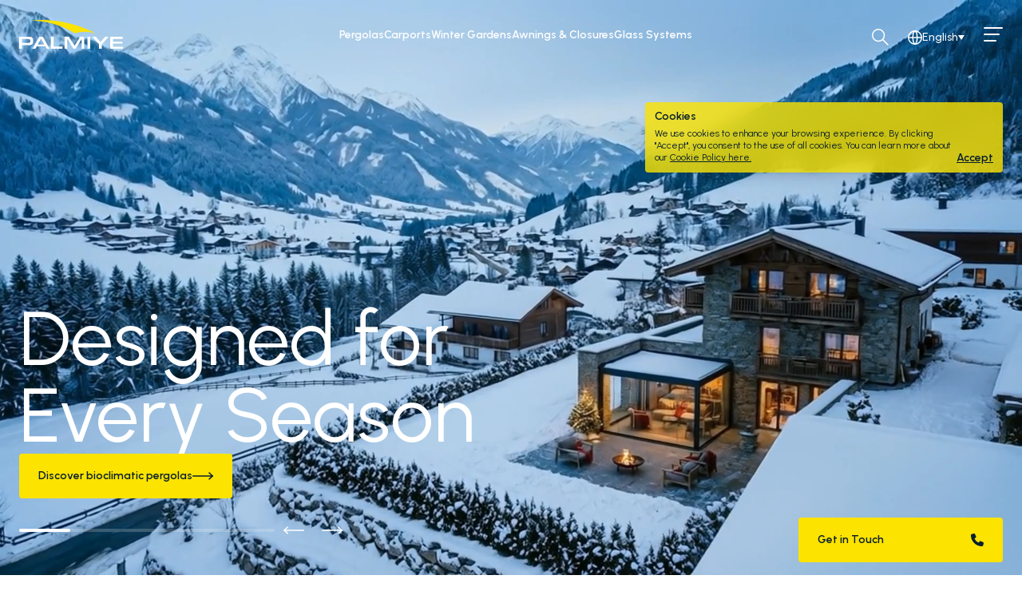

--- FILE ---
content_type: text/html; charset=UTF-8
request_url: https://palmiyeglobal.com/home
body_size: 10963
content:
<!DOCTYPE html>
<html class="no-js" lang="en">
<head>
    <meta charset="utf-8">
    <meta name="viewport" content="width=device-width, initial-scale=1">

    <title>Pergola Systems, awnings and closures, glass systems, bioclimatic pergola &mdash; Palmiye</title>

    <meta name="description" content="Palmiye Global is a manufacturing company that provides special solutions for pergola - pergola systems, awnings and closures, glass systems, winter gardens.">
    <meta name="robots" content="index, follow">
    <meta name="author" content="Palmiye Global">



    <meta property="og:site_name" content="Palmiye">
    <meta property="og:title" content="Pergola Systems, awnings and closures, glass systems, bioclimatic pergola">
    <meta property="og:description" content="Palmiye Global is a manufacturing company that provides special solutions for pergola - pergola systems, awnings and closures, glass systems, winter gardens.">
    <meta property="og:type" content="website">
    <meta property="og:url" content="http://palmiyeglobal.com/home">
    <meta property="og:locale"content="en">

    <link rel="manifest" href="/site.webmanifest">
    <link rel="apple-touch-icon" href="icon.png">

            <link rel="alternate" hreflang="x-default" href="https://palmiyeglobal.com">
    
                <link rel="alternate" hreflang="en-us" href="https://palmiyeusa.com">
    <link rel="alternate" hreflang="en" href="https://palmiyeglobal.com">
                <link rel="alternate" hreflang="tr" href="https://palmiyeglobal.com/tr/anasayfa">
            
        
            
        
    
        
    
        <link rel="canonical" href="https://palmiyeglobal.com/home">
    
    <link rel="preconnect" href="https://fonts.googleapis.com">
    <link rel="preconnect" href="https://fonts.gstatic.com" crossorigin>
    <link href="https://fonts.googleapis.com/css2?family=Urbanist:ital,wght@0,400;0,500;0,600;1,400;1,500;1,600&display=swap" rel="stylesheet">

    <link rel="stylesheet" href="/css/app.css?id=136bb7dda8ac0ab2f3fc3daac0581c75">

    <meta name="facebook-domain-verification" content="ski2xgcg4pd16nrqvqosjsuu5s3ya5">
<!-- Meta Pixel Code -->
<script>
!function(f,b,e,v,n,t,s)
{if(f.fbq)return;n=f.fbq=function(){n.callMethod?
n.callMethod.apply(n,arguments):n.queue.push(arguments)};
if(!f._fbq)f._fbq=n;n.push=n;n.loaded=!0;n.version='2.0';
n.queue=[];t=b.createElement(e);t.async=!0;
t.src=v;s=b.getElementsByTagName(e)[0];
s.parentNode.insertBefore(t,s)}(window, document,'script',
'https://connect.facebook.net/en_US/fbevents.js');
fbq('init', '818046276822283');
fbq('track', 'PageView');
</script>

<!-- End Meta Pixel Code -->

    <link rel="stylesheet" href="https://cdnjs.cloudflare.com/ajax/libs/tiny-slider/2.9.4/tiny-slider.css">
<!--[if (lt IE 9)]><script src="https://cdnjs.cloudflare.com/ajax/libs/tiny-slider/2.9.4/min/tiny-slider.helper.ie8.js"></script><![endif]-->
    
        <!-- Google tag (gtag.js) -->
    <script async src="https://www.googletagmanager.com/gtag/js?id=G-0Z38MQ3E8C"></script>
    <script>
    window.dataLayer = window.dataLayer || [];
    function gtag(){dataLayer.push(arguments);}
    gtag('js', new Date());

    gtag('config', 'G-0Z38MQ3E8C');
    </script>
    </head>
<body class="text-p-blue ">
    <noscript><img height="1" width="1" style="display:none" alt=""
    src="https://www.facebook.com/tr?id=818046276822283&ev=PageView&noscript=1"
    /></noscript>
    
    <nav class="nav fixed top-0 left-0 w-full z-40 py-2 py-4 transition-colors duration-300 text-white" id="nav">
    <div class="container mx-auto px-6 2xl:px-12">
        <div class="flex items-center justify-between gap-6 2xl:gap-12">
            <div class="lg:w-56 h-8 sm:h-[2.25rem] reveal-mini">
                <a href="https://palmiyeglobal.com" class="inline-block h-8 sm:h-[2.25rem] w-auto transition-opacity duration-300 hover:opacity-50" id="navLogo">
                    <svg xmlns="http://www.w3.org/2000/svg" xmlns:xlink="http://www.w3.org/1999/xlink" class="h-8 sm:h-[2.25rem] w-auto" width="130.105" height="36" viewBox="0 0 130.105 36"><path d="M11.08,160.181c2.39,0,3.016-.469,3.016-2.3,0-2.011-.558-2.5-2.859-2.5H3.418v4.8ZM0,152.608H11.639a11.238,11.238,0,0,1,3.418.29c1.854.558,2.5,1.809,2.5,4.8,0,2.279-.357,3.53-1.273,4.311-.782.693-1.921.938-4.245.938H3.418v4.557H0Z" transform="translate(0 -131.508)" fill="currentColor"/><path d="M130.432,155.021l-4,7.126h8.042Zm-5.317,9.539-1.653,2.949H119.6l8.534-14.9H132.8l8.4,14.9h-3.753l-1.7-2.949Z" transform="translate(-103.062 -131.508)" fill="currentColor"/><path d="M288.576,152.608h3.44v12.108H302.9v2.793h-14.32Z" transform="translate(-248.677 -131.508)" fill="currentColor"/><path d="M412.666,152.608h5.317L425,163.822l6.992-11.214h5.25v14.9h-3.373L434,155.244l-7.707,12.265h-2.7l-7.662-12.265.089,12.265h-3.351Z" transform="translate(-355.611 -131.508)" fill="currentColor"/><rect width="3.44" height="14.9" transform="translate(85.627 21.1)" fill="currentColor"/><path d="M678.891,152.608h4.378L674.78,161.9v5.607h-3.44V161.9l-8.556-9.293h4.446l5.853,6.568Z" transform="translate(-571.148 -131.508)" fill="currentColor"/><path d="M825.492,152.608h15.839v2.614H828.888v3.53h11.84V161.1h-11.84v3.8h12.577v2.614H825.492Z" transform="translate(-711.359 -131.508)" fill="currentColor"/><path d="M181.828,16.807a45.389,45.389,0,0,0-26.429-.251A112.239,112.239,0,0,0,99.8.543Q106.16,0,112.664,0a149.784,149.784,0,0,1,69.163,16.807" transform="translate(-86.001 0)" fill="#fce300"/></svg>
                </a>
            </div>

            <ul class="items-center gap-5 xl:gap-6 hidden lg:flex transition-opacity duration-300" id="navLinks">
                                <li class="reveal-mini text-center">
                    <a href="/pergolas" class="transition-opacity duration-300 hover:opacity-50 text-sm font-semibold">Pergolas</a>
                </li>
                                <li class="reveal-mini text-center">
                    <a href="/carports" class="transition-opacity duration-300 hover:opacity-50 text-sm font-semibold">Carports</a>
                </li>
                                <li class="reveal-mini text-center">
                    <a href="/winter-gardens" class="transition-opacity duration-300 hover:opacity-50 text-sm font-semibold">Winter Gardens</a>
                </li>
                                <li class="reveal-mini text-center">
                    <a href="/awnings-closures" class="transition-opacity duration-300 hover:opacity-50 text-sm font-semibold">Awnings &amp; Closures</a>
                </li>
                                <li class="reveal-mini text-center">
                    <a href="/glass-systems" class="transition-opacity duration-300 hover:opacity-50 text-sm font-semibold">Glass Systems</a>
                </li>
                            </ul>

            <ul class="lg:w-56 flex justify-end sm:gap-2 items-center translate-y-1 -mr-3">
                <li class="reveal-mini">
                    <button class="modal-trigger p-3 inline-flex flex-col items-center justify-center transition-opacity duration-300 hover:opacity-50" data-target="searchModal">
                        <svg xmlns="http://www.w3.org/2000/svg" width="20.561" height="20.561" viewBox="0 0 20.561 20.561"><g transform="translate(-4106 -9699)"><g transform="translate(4106 9699)" fill="none" stroke="currentColor" stroke-width="1.5"><circle cx="8" cy="8" r="8" stroke="none"/><circle cx="8" cy="8" r="7.25" fill="none"/></g><line x2="6" y2="6" transform="translate(4119.5 9712.5)" fill="none" stroke="currentColor" stroke-linecap="round" stroke-width="1.5"/></g></svg>
                    </button>
                </li>
                <li class="reveal-mini">
                    <div class="inline-flex items-center relative gap-3 transition-opacity duration-300 hover:opacity-50 p-3">
                        <svg xmlns="http://www.w3.org/2000/svg" xmlns:xlink="http://www.w3.org/1999/xlink" width="18" height="18" viewBox="0 0 18 18"><defs><clipPath id="a"><circle cx="9" cy="9" r="9" fill="none" stroke="currentColor" stroke-width="1.5"/></clipPath></defs><g transform="translate(-4281 -9701)"><g transform="translate(4281 9701)" fill="none" stroke="currentColor" stroke-width="1.5"><circle cx="9" cy="9" r="9" stroke="none"/><circle cx="9" cy="9" r="8.25" fill="none"/></g><line x2="15" transform="translate(4282.5 9710)" fill="none" stroke="currentColor" stroke-linecap="round" stroke-width="1.5"/><g transform="translate(4281 9701)" clip-path="url(#a)"><g transform="translate(-23.4 -9)"><g transform="translate(28.8)" fill="none" stroke="currentColor" stroke-width="1.5"><circle cx="18" cy="18" r="18" stroke="none"/><circle cx="18" cy="18" r="17.25" fill="none"/></g><g fill="none" stroke="currentColor" stroke-width="1.5"><circle cx="18" cy="18" r="18" stroke="none"/><circle cx="18" cy="18" r="17.25" fill="none"/></g></g></g></g></svg>
                        <span class="text-sm font-medium xl:hidden">En</span>
                        <span class="text-sm font-medium hidden xl:inline-block">English</span>
                        <svg class="hidden xl:inline-block" xmlns="http://www.w3.org/2000/svg" width="8" height="6" viewBox="0 0 8 6"><path d="M4,0,8,6H0Z" transform="translate(8 6) rotate(180)" fill="currentColor"/></svg>
                        

                        <select class="appearance-none bg-transparent focus:outline-none cursor-pointer absolute top-0 left-0 w-full h-full opacity-0 px-4 py-3 text-p-blue" name="locale" id="localeChanger">
                                                                                    <option value="/home" selected>English</option>
                                                                                    <option value="/tr/anasayfa" >Türkçe</option>
                                                    </select>
                    </div>
                </li>
                <li class="reveal-mini">
                    <button id="hamburger" class="relative h-12 w-12 group -mt-0.5">
                        <span class="absolute rounded-full h-[1.5px] bg-current inline-block w-6 left-3 top-4 transition-[top] duration-300 group-hover:top-5"></span>
                        <span class="absolute rounded-full h-[1.5px] bg-current inline-block w-5 left-3 top-6 transition-[top] duration-300"></span>
                        <span class="absolute rounded-full h-[1.5px] bg-current inline-block w-4 left-3 top-8 transition-[top] duration-300 group-hover:top-7"></span>
                    </button>
                </li>

                            </ul>
        </div>
    </div>
</nav>

<div id="searchModal" class="modal fixed top-0 left-0 w-full h-full flex flex-col items-center justify-center z-50 pointer-events-none cursor-pointer transition-all duration-1000 px-6">
    <div class="absolute top-5 left-0 w-full modal-tools opacity-0 transition-opacity duration-1000">
        <div class="container mx-auto px-6 2xl:px-12">
            <div class="flex justify-end">
                <button class="p-3 transition-opacity duration-300 hover:opacity-50 -mr-3">
                    <img src="https://palmiyeglobal.com/img/close.svg" alt="Close Icon">
                </button>
            </div>
        </div>
    </div>


    <form action="https://palmiyeglobal.com/search" class="modal-inner transition-opacity duration-1000 opacity-0 max-w-xl w-full bg-white p-2 rounded-lg mx-auto shadow-lg flex">
        <img src="https://palmiyeglobal.com/img/search.svg" alt="Search Icon" class="mx-4 hidden sm:block">
        <input type="text" name="q" class="pl-4 sm:pl-0 placeholder:text-p-blue/50 h-12 sm:h-14 flex-grow outline-none text-ellipsis border-none focus:ring-0" placeholder="Search for products, catalogues or pages">
        <button type="submit" class="flex-none transition-opacity duration-300 hover:opacity-50 h-12 sm:h-14 bg-p-yellow rounded px-4 sm:px-6 text-sm font-semibold">Search</button>
    </form>

</div>

<div id="navigationModal" class="fixed top-0 left-0 w-full h-full flex flex-col items-center justify-center z-0 pointer-events-none transition-all duration-500 opacity-0">
    <div class="container mx-auto px-6 2xl:px-12 max-h-full overflow-y-auto">
        <div class="grid grid-cols-1 sm:grid-cols-3 lg:grid-cols-5 gap-16 lg:gap-10 2xl:grid-cols-6 2xl:gap-12 py-24">
            <ul class="col-span-1 sm:col-span-3 lg:col-span-2 2xl:col-span-3 lg:row-span-2 flex flex-col gap-8 justify-center">
                                <li>
                    <a href="/pergolas" class="transition-opacity duration-300 hover:opacity-50 text-3xl sm:text-4xl 2xl:text-5xl">Pergolas</a>
                </li>
                                <li>
                    <a href="/carports" class="transition-opacity duration-300 hover:opacity-50 text-3xl sm:text-4xl 2xl:text-5xl">Carports</a>
                </li>
                                <li>
                    <a href="/winter-gardens" class="transition-opacity duration-300 hover:opacity-50 text-3xl sm:text-4xl 2xl:text-5xl">Winter Gardens</a>
                </li>
                                <li>
                    <a href="/awnings-closures" class="transition-opacity duration-300 hover:opacity-50 text-3xl sm:text-4xl 2xl:text-5xl">Awnings &amp; Closures</a>
                </li>
                                <li>
                    <a href="/glass-systems" class="transition-opacity duration-300 hover:opacity-50 text-3xl sm:text-4xl 2xl:text-5xl">Glass Systems</a>
                </li>
                            </ul>

            
                                    <div class="col-span-1">
                <h4 class="tracking-widest font-bold text-xs uppercase opacity-50 mb-5">Palmiye</h4>

                <ul class="flex flex-col gap-5">
                                        <li>
                        <a href="/about" class="transition-opacity duration-300 hover:opacity-50 text-sm font-semibold">About</a>
                    </li>
                                        <li>
                        <a href="/references" class="transition-opacity duration-300 hover:opacity-50 text-sm font-semibold">References</a>
                    </li>
                                        <li>
                        <a href="/project-services" class="transition-opacity duration-300 hover:opacity-50 text-sm font-semibold">Project Services</a>
                    </li>
                                        <li>
                        <a href="/contact" class="transition-opacity duration-300 hover:opacity-50 text-sm font-semibold">Contact</a>
                    </li>
                                        <li>
                        <a href="/our-locations" class="transition-opacity duration-300 hover:opacity-50 text-sm font-semibold">Our Locations</a>
                    </li>
                                    </ul>
            </div>
                                    <div class="col-span-1">
                <h4 class="tracking-widest font-bold text-xs uppercase opacity-50 mb-5">Resources</h4>

                <ul class="flex flex-col gap-5">
                                        <li>
                        <a href="/faqs" class="transition-opacity duration-300 hover:opacity-50 text-sm font-semibold">FAQs</a>
                    </li>
                                        <li>
                        <a href="/downloads" class="transition-opacity duration-300 hover:opacity-50 text-sm font-semibold">Downloads</a>
                    </li>
                                        <li>
                        <a href="/news" class="transition-opacity duration-300 hover:opacity-50 text-sm font-semibold">News</a>
                    </li>
                                        <li>
                        <a href="/blog" class="transition-opacity duration-300 hover:opacity-50 text-sm font-semibold">Blog</a>
                    </li>
                                    </ul>
            </div>
                                    <div class="col-span-1">
                <h4 class="tracking-widest font-bold text-xs uppercase opacity-50 mb-5">Careers &amp; Partnerships</h4>

                <ul class="flex flex-col gap-5">
                                        <li>
                        <a href="/become-a-partner" class="transition-opacity duration-300 hover:opacity-50 text-sm font-semibold">Become a Partner</a>
                    </li>
                                        <li>
                        <a href="/partners-portal" class="transition-opacity duration-300 hover:opacity-50 text-sm font-semibold">Partners Portal</a>
                    </li>
                                    </ul>
            </div>
            
            <div class="sm:col-span-3 flex justify-end items-center gap-4 -ml-3">
                                                <a href="https://www.linkedin.com/company/palmiyeglobal/" target="_blank" class="transition-opacity duration-300 hover:opacity-50 block p-3">
                    <img src="https://palmiyeglobal.com/img/linkedin.svg" alt="linkedin icon">
                </a>
                                                                <a href="https://www.instagram.com/palmiyeglobal/" target="_blank" class="transition-opacity duration-300 hover:opacity-50 block p-3">
                    <img src="https://palmiyeglobal.com/img/instagram.svg" alt="instagram icon">
                </a>
                                                                <a href="https://www.facebook.com/palmiyepergolas" target="_blank" class="transition-opacity duration-300 hover:opacity-50 block p-3">
                    <img src="https://palmiyeglobal.com/img/facebook.svg" alt="facebook icon">
                </a>
                                                                <a href="https://www.youtube.com/@palmiyeglobal" target="_blank" class="transition-opacity duration-300 hover:opacity-50 block p-3">
                    <img src="https://palmiyeglobal.com/img/youtube.svg" alt="youtube icon">
                </a>
                                            </div>
        </div>
    </div>
</div>

<div class="fixed bottom-12 lg:bottom-4 left-0 w-full z-50 pointer-events-none">
    <div class="container mx-auto px-6 2xl:px-12">
        <div class="flex justify-end">
            <a href="https://palmiyeglobal.com/contact" class="min-w-[10rem] sm:min-w-[16rem] flex-none relative z-10 text-p-blue bg-p-yellow inline-flex h-14 rounded pointer-events-auto px-6 items-center justify-between group gap-6 transition-opacity duration-300 hover:opacity-50 pointer-events-auto">
                <span class="text-sm font-semibold">Get in Touch</span>
                <img src="https://palmiyeglobal.com/img/phone.svg" alt="Phone Icon">
            </a>
        </div>
    </div>
</div>
    <div class="flex flex-col min-h-screen">
        <main class="flex-grow">
            
<h1 class="sr-only">Pergola Systems, awnings and closures, glass systems, bioclimatic pergola</h1>

<div id="home-hero"  >
        <div class="slider-outer relative hero overflow-hidden">
    <div class="h-[80vh] lg:h-screen" id="hero">
                <div class="h-[80vh] lg:h-screen relative">
                                            <img src="https://palmiyeglobal.com/cache/image/large/2025/12/8bca287427b1f354918e2acbde7ed361.jpg" sizes="(max-width: 1920px) 1920px, (max-width: 1600px) 1600px, (max-width: 960px) 960px, (max-width: 640px) 640px, (max-width: 400px) 400px"  srcset="https://palmiyeglobal.com/cache/image/xlarge/2025/12/8bca287427b1f354918e2acbde7ed361.jpg 1920w, https://palmiyeglobal.com/cache/image/large/2025/12/8bca287427b1f354918e2acbde7ed361.jpg 1600w, https://palmiyeglobal.com/cache/image/medium/2025/12/8bca287427b1f354918e2acbde7ed361.jpg 960w, https://palmiyeglobal.com/cache/image/small/2025/12/8bca287427b1f354918e2acbde7ed361.jpg 640w, https://palmiyeglobal.com/cache/image/xsmall/2025/12/8bca287427b1f354918e2acbde7ed361.jpg 400w" alt="" class="w-full h-full absolute top-0 left-0 object-cover z-10 lg:hidden lg:z-0" width="1083" height="1619">
                            
                                            <video class="absolute top-0 left-0 w-full h-full object-cover hidden lg:block z-0 lg:z-10" autoplay loop muted playsinline>
                    <source src="https://palmiyeglobal.com/storage/uploads/2025/12/8d58d7434bf6b656c6783445ac6478dd.mp4" type="video/mp4">
                </video>

                            
            
            

            <div class="absolute bottom-24 left-0 w-full pointer-events-none z-30">
                <div class="container mx-auto px-6 2xl:px-12">
                    <div class="flex flex-col  gap-6 justify-between items-end sm:items-start">
                        <h3 class="text-5xl sm:text-6xl lg:text-7xl xl:text-8xl sm:max-w-xl text-white pointer-events-auto reveal">
                                                        <a href="/pergolas/bioclimatic" class="transition-opacity duration-300 hover:opacity-50">Designed for Every Season</a>
                                                    </h3>
                
                                                <a href="/pergolas/bioclimatic" class="reveal w-full sm:w-auto inline-flex h-14 bg-p-yellow rounded pointer-events-auto px-6 items-center justify-between group gap-6">
                            <span class="text-sm font-semibold">Discover bioclimatic pergolas</span>
                            <img src="https://palmiyeglobal.com/img/arrow-right.svg" alt="Arrow Right" class="transition-transform duration-300 group-hover:translate-x-2">
                        </a>
                                            </div>
                </div>
            </div>
        </div>
                <div class="h-[80vh] lg:h-screen relative">
            
                                            <img src="https://palmiyeglobal.com/cache/image/large/2025/10/65b8a16fa7734b5f983e9a44bb337283.jpg" sizes="(max-width: 1920px) 1920px, (max-width: 1600px) 1600px, (max-width: 960px) 960px, (max-width: 640px) 640px, (max-width: 400px) 400px"  srcset="https://palmiyeglobal.com/cache/image/xlarge/2025/10/65b8a16fa7734b5f983e9a44bb337283.jpg 1920w, https://palmiyeglobal.com/cache/image/large/2025/10/65b8a16fa7734b5f983e9a44bb337283.jpg 1600w, https://palmiyeglobal.com/cache/image/medium/2025/10/65b8a16fa7734b5f983e9a44bb337283.jpg 960w, https://palmiyeglobal.com/cache/image/small/2025/10/65b8a16fa7734b5f983e9a44bb337283.jpg 640w, https://palmiyeglobal.com/cache/image/xsmall/2025/10/65b8a16fa7734b5f983e9a44bb337283.jpg 400w" alt="" class="w-full h-full absolute top-0 left-0 object-cover " width="1920" height="1920">
                            
            
            

            <div class="absolute bottom-24 left-0 w-full pointer-events-none z-30">
                <div class="container mx-auto px-6 2xl:px-12">
                    <div class="flex flex-col  gap-6 justify-between items-end sm:items-start">
                        <h3 class="text-5xl sm:text-6xl lg:text-7xl xl:text-8xl sm:max-w-xl text-white pointer-events-auto reveal">
                                                        <a href="/pergolas/bioclimatic/motion" class="transition-opacity duration-300 hover:opacity-50">World&#039;s Best Manual Pergola</a>
                                                    </h3>
                
                                                <a href="/pergolas/bioclimatic/motion" class="reveal w-full sm:w-auto inline-flex h-14 bg-p-yellow rounded pointer-events-auto px-6 items-center justify-between group gap-6">
                            <span class="text-sm font-semibold">Meet Motion!</span>
                            <img src="https://palmiyeglobal.com/img/arrow-right.svg" alt="Arrow Right" class="transition-transform duration-300 group-hover:translate-x-2">
                        </a>
                                            </div>
                </div>
            </div>
        </div>
                <div class="h-[80vh] lg:h-screen relative">
                                            <img src="https://palmiyeglobal.com/cache/image/large/2024/01/dc6899b1f68f59b09b0c9166d1521302.jpg" sizes="(max-width: 1920px) 1920px, (max-width: 1600px) 1600px, (max-width: 960px) 960px, (max-width: 640px) 640px, (max-width: 400px) 400px"  srcset="https://palmiyeglobal.com/cache/image/xlarge/2024/01/dc6899b1f68f59b09b0c9166d1521302.jpg 1920w, https://palmiyeglobal.com/cache/image/large/2024/01/dc6899b1f68f59b09b0c9166d1521302.jpg 1600w, https://palmiyeglobal.com/cache/image/medium/2024/01/dc6899b1f68f59b09b0c9166d1521302.jpg 960w, https://palmiyeglobal.com/cache/image/small/2024/01/dc6899b1f68f59b09b0c9166d1521302.jpg 640w, https://palmiyeglobal.com/cache/image/xsmall/2024/01/dc6899b1f68f59b09b0c9166d1521302.jpg 400w" alt="sports car parked in a carport belong to luxury villa" class="w-full h-full absolute top-0 left-0 object-cover z-10 lg:hidden lg:z-0" width="720" height="1152">
                            
                                            <img src="https://palmiyeglobal.com/cache/image/large/2024/01/3ef4438e4ff1db312493f228c4f7b696.jpg" sizes="(max-width: 1920px) 1920px, (max-width: 1600px) 1600px, (max-width: 960px) 960px, (max-width: 640px) 640px, (max-width: 400px) 400px"  srcset="https://palmiyeglobal.com/cache/image/xlarge/2024/01/3ef4438e4ff1db312493f228c4f7b696.jpg 1920w, https://palmiyeglobal.com/cache/image/large/2024/01/3ef4438e4ff1db312493f228c4f7b696.jpg 1600w, https://palmiyeglobal.com/cache/image/medium/2024/01/3ef4438e4ff1db312493f228c4f7b696.jpg 960w, https://palmiyeglobal.com/cache/image/small/2024/01/3ef4438e4ff1db312493f228c4f7b696.jpg 640w, https://palmiyeglobal.com/cache/image/xsmall/2024/01/3ef4438e4ff1db312493f228c4f7b696.jpg 400w" alt="" class="w-full h-full absolute top-0 left-0 object-cover hidden lg:block z-0 lg:z-10" width="1920" height="1152">
                            
            
            

            <div class="absolute bottom-24 left-0 w-full pointer-events-none z-30">
                <div class="container mx-auto px-6 2xl:px-12">
                    <div class="flex flex-col  gap-6 justify-between items-end sm:items-start">
                        <h3 class="text-5xl sm:text-6xl lg:text-7xl xl:text-8xl sm:max-w-xl text-white pointer-events-auto reveal">
                                                        <a href="/carports" class="transition-opacity duration-300 hover:opacity-50">Sheltered in Style</a>
                                                    </h3>
                
                                                <a href="/carports" class="reveal w-full sm:w-auto inline-flex h-14 bg-p-yellow rounded pointer-events-auto px-6 items-center justify-between group gap-6">
                            <span class="text-sm font-semibold">Discover carports</span>
                            <img src="https://palmiyeglobal.com/img/arrow-right.svg" alt="Arrow Right" class="transition-transform duration-300 group-hover:translate-x-2">
                        </a>
                                            </div>
                </div>
            </div>
        </div>
                <div class="h-[80vh] lg:h-screen relative">
                                            <img src="https://palmiyeglobal.com/cache/image/large/2024/01/720661ebd4cc5cf270613f5383079195.jpg" sizes="(max-width: 1920px) 1920px, (max-width: 1600px) 1600px, (max-width: 960px) 960px, (max-width: 640px) 640px, (max-width: 400px) 400px"  srcset="https://palmiyeglobal.com/cache/image/xlarge/2024/01/720661ebd4cc5cf270613f5383079195.jpg 1920w, https://palmiyeglobal.com/cache/image/large/2024/01/720661ebd4cc5cf270613f5383079195.jpg 1600w, https://palmiyeglobal.com/cache/image/medium/2024/01/720661ebd4cc5cf270613f5383079195.jpg 960w, https://palmiyeglobal.com/cache/image/small/2024/01/720661ebd4cc5cf270613f5383079195.jpg 640w, https://palmiyeglobal.com/cache/image/xsmall/2024/01/720661ebd4cc5cf270613f5383079195.jpg 400w" alt="" class="w-full h-full absolute top-0 left-0 object-cover z-10 lg:hidden lg:z-0" width="877" height="1152">
                            
                                            <img src="https://palmiyeglobal.com/cache/image/large/2024/01/31a19213a6f475b4f1de6b4c95841e9e.jpg" sizes="(max-width: 1920px) 1920px, (max-width: 1600px) 1600px, (max-width: 960px) 960px, (max-width: 640px) 640px, (max-width: 400px) 400px"  srcset="https://palmiyeglobal.com/cache/image/xlarge/2024/01/31a19213a6f475b4f1de6b4c95841e9e.jpg 1920w, https://palmiyeglobal.com/cache/image/large/2024/01/31a19213a6f475b4f1de6b4c95841e9e.jpg 1600w, https://palmiyeglobal.com/cache/image/medium/2024/01/31a19213a6f475b4f1de6b4c95841e9e.jpg 960w, https://palmiyeglobal.com/cache/image/small/2024/01/31a19213a6f475b4f1de6b4c95841e9e.jpg 640w, https://palmiyeglobal.com/cache/image/xsmall/2024/01/31a19213a6f475b4f1de6b4c95841e9e.jpg 400w" alt="" class="w-full h-full absolute top-0 left-0 object-cover hidden lg:block z-0 lg:z-10" width="1920" height="1152">
                            
            
            

            <div class="absolute bottom-24 left-0 w-full pointer-events-none z-30">
                <div class="container mx-auto px-6 2xl:px-12">
                    <div class="flex flex-col  gap-6 justify-between items-end sm:items-start">
                        <h3 class="text-5xl sm:text-6xl lg:text-7xl xl:text-8xl sm:max-w-xl text-white pointer-events-auto reveal">
                                                        <a href="/pergolas" class="transition-opacity duration-300 hover:opacity-50">Cool Shade, Rain or Shine</a>
                                                    </h3>
                
                                                <a href="/pergolas" class="reveal w-full sm:w-auto inline-flex h-14 bg-p-yellow rounded pointer-events-auto px-6 items-center justify-between group gap-6">
                            <span class="text-sm font-semibold">Discover pergolas</span>
                            <img src="https://palmiyeglobal.com/img/arrow-right.svg" alt="Arrow Right" class="transition-transform duration-300 group-hover:translate-x-2">
                        </a>
                                            </div>
                </div>
            </div>
        </div>
                <div class="h-[80vh] lg:h-screen relative">
                                            <img src="https://palmiyeglobal.com/cache/image/large/2024/01/39a45ae2ff79e831e0bf77031b726829.jpg" sizes="(max-width: 1920px) 1920px, (max-width: 1600px) 1600px, (max-width: 960px) 960px, (max-width: 640px) 640px, (max-width: 400px) 400px"  srcset="https://palmiyeglobal.com/cache/image/xlarge/2024/01/39a45ae2ff79e831e0bf77031b726829.jpg 1920w, https://palmiyeglobal.com/cache/image/large/2024/01/39a45ae2ff79e831e0bf77031b726829.jpg 1600w, https://palmiyeglobal.com/cache/image/medium/2024/01/39a45ae2ff79e831e0bf77031b726829.jpg 960w, https://palmiyeglobal.com/cache/image/small/2024/01/39a45ae2ff79e831e0bf77031b726829.jpg 640w, https://palmiyeglobal.com/cache/image/xsmall/2024/01/39a45ae2ff79e831e0bf77031b726829.jpg 400w" alt="Minimal bar on a Patio featuring an awning for sun protection." class="w-full h-full absolute top-0 left-0 object-cover z-10 lg:hidden lg:z-0" width="720" height="1152">
                            
                                            <img src="https://palmiyeglobal.com/cache/image/large/2024/01/29803e61d3f244aa8b0a6d8c38f6b673.jpg" sizes="(max-width: 1920px) 1920px, (max-width: 1600px) 1600px, (max-width: 960px) 960px, (max-width: 640px) 640px, (max-width: 400px) 400px"  srcset="https://palmiyeglobal.com/cache/image/xlarge/2024/01/29803e61d3f244aa8b0a6d8c38f6b673.jpg 1920w, https://palmiyeglobal.com/cache/image/large/2024/01/29803e61d3f244aa8b0a6d8c38f6b673.jpg 1600w, https://palmiyeglobal.com/cache/image/medium/2024/01/29803e61d3f244aa8b0a6d8c38f6b673.jpg 960w, https://palmiyeglobal.com/cache/image/small/2024/01/29803e61d3f244aa8b0a6d8c38f6b673.jpg 640w, https://palmiyeglobal.com/cache/image/xsmall/2024/01/29803e61d3f244aa8b0a6d8c38f6b673.jpg 400w" alt="" class="w-full h-full absolute top-0 left-0 object-cover hidden lg:block z-0 lg:z-10" width="1920" height="1152">
                            
                        <div class="pointer-events-none bg-gradient-to-t from-p-blue/40 to-p-blue-20 absolute top-0 left-0 w-full h-full z-20"></div>
            
            

            <div class="absolute bottom-24 left-0 w-full pointer-events-none z-30">
                <div class="container mx-auto px-6 2xl:px-12">
                    <div class="flex flex-col  gap-6 justify-between items-end sm:items-start">
                        <h3 class="text-5xl sm:text-6xl lg:text-7xl xl:text-8xl sm:max-w-xl text-white pointer-events-auto reveal">
                                                        <a href="/awnings-closures" class="transition-opacity duration-300 hover:opacity-50">Defying Sun, Embracing Shade</a>
                                                    </h3>
                
                                                <a href="/awnings-closures" class="reveal w-full sm:w-auto inline-flex h-14 bg-p-yellow rounded pointer-events-auto px-6 items-center justify-between group gap-6">
                            <span class="text-sm font-semibold">Discover awning systems</span>
                            <img src="https://palmiyeglobal.com/img/arrow-right.svg" alt="Arrow Right" class="transition-transform duration-300 group-hover:translate-x-2">
                        </a>
                                            </div>
                </div>
            </div>
        </div>
            </div>
    <div class="absolute bottom-8 left-0 pointer-events-none w-full">
        <div class="container mx-auto px-6 2xl:px-12">
            <div class="reveal-mini w-full justify-between sm:w-auto sm:justify-start flex gap-16 items-center pointer-events-auto">
                <div id="heroDots" class="flex h-1 bg-white/20 rounded-full">
                                        <button class="h-1 rounded-full w-10 sm:w-16 transition-all duration-300"></button>
                                        <button class="h-1 rounded-full w-10 sm:w-16 transition-all duration-300"></button>
                                        <button class="h-1 rounded-full w-10 sm:w-16 transition-all duration-300"></button>
                                        <button class="h-1 rounded-full w-10 sm:w-16 transition-all duration-300"></button>
                                        <button class="h-1 rounded-full w-10 sm:w-16 transition-all duration-300"></button>
                                    </div>
                <div class="reveal-mini flex -mr-2 sm:mr-0">
                    <button class="slider-prev w-12 h-12 flex flex-col transition-opacity duration-300 hover:opacity-50 items-center justify-center">
                        <img src="https://palmiyeglobal.com/img/arrow-left-bg.svg" alt="Arrow Icon">
                    </button>
                    <button class="slider-next w-12 h-12 flex flex-col transition-opacity duration-300 hover:opacity-50 items-center justify-center">
                        <img src="https://palmiyeglobal.com/img/arrow-right-bg.svg" alt="Arrow Icon">
                    </button>
                </div>
            </div>
        </div>
    </div>
</div>



        </div>
<div id="products"  >
        <div class="py-24">
    <div class="container mx-auto px-6 2xl:px-12">
                
        <h2 class="reveal leading-tight sm:leading-tight lg:leading-tight text-3xl sm:text-4xl lg:text-5xl mb-12">Products</h2>
    </div>
    
    <div class="overflow-x-auto pt-6 -mt-6 pointer-events-auto relative z-10">
    <div class="flex flex-nowrap gap-4 xl:gap-6 ">
        <div class="container-spacer flex-none"></div>
                <div class="reveal flex-1 min-w-[14rem] 2xl:min-w-[16rem] max-w-[24rem] 2xl:max-w-[32rem]">
            <div class="group rounded-xl overflow-hidden bg-p-blue relative">
                <div class="aspect-h-8 aspect-w-5 opacity-70 group-hover:opacity-40 transition-opacity duration-300">
                    <img src="https://palmiyeglobal.com/cache/image/large/2024/01/8e00be7c41fd659ae35dde073f447e76.jpg" sizes="(max-width: 1920px) 1920px, (max-width: 1600px) 1600px, (max-width: 960px) 960px, (max-width: 640px) 640px, (max-width: 400px) 400px"  srcset="https://palmiyeglobal.com/cache/image/xlarge/2024/01/8e00be7c41fd659ae35dde073f447e76.jpg 1920w, https://palmiyeglobal.com/cache/image/large/2024/01/8e00be7c41fd659ae35dde073f447e76.jpg 1600w, https://palmiyeglobal.com/cache/image/medium/2024/01/8e00be7c41fd659ae35dde073f447e76.jpg 960w, https://palmiyeglobal.com/cache/image/small/2024/01/8e00be7c41fd659ae35dde073f447e76.jpg 640w, https://palmiyeglobal.com/cache/image/xsmall/2024/01/8e00be7c41fd659ae35dde073f447e76.jpg 400w" alt="A pool and oceanfront house with  Palmiye Global's pergola system" class="object-cover" width="636" height="1016">    
                </div>

                <div class="absolute -bottom-16 left-0 transition-all duration-300 group-hover:bottom-0 p-2 w-full">
                    <h3 class="text-white text-lg sm:text-xl font-medium text-center mb-3">Pergolas</h3>
                    <p class="text-white text-2xs sm:text-xs font-medium text-center opacity-70 mb-8">Aluminium — Fabric — Glass</p>
                    
                    <a href="/pergolas" class="text-p-blue bg-p-yellow flex h-14 rounded px-6 items-center justify-between transition-opacity duration-300 gap-6 opacity-0 group-hover:opacity-100">
                        <span class="text-sm font-semibold">Discover</span>
                        <img src="https://palmiyeglobal.com/img/arrow-right.svg" alt="Arrow Right" class="transition-transform duration-300 group-hover:translate-x-2">
                    </a>
                </div>

                <a href="/pergolas" class="absolute top-0 left-0 w-full h-full block"></a>
            </div>
        </div>
                <div class="reveal flex-1 min-w-[14rem] 2xl:min-w-[16rem] max-w-[24rem] 2xl:max-w-[32rem]">
            <div class="group rounded-xl overflow-hidden bg-p-blue relative">
                <div class="aspect-h-8 aspect-w-5 opacity-70 group-hover:opacity-40 transition-opacity duration-300">
                    <img src="https://palmiyeglobal.com/cache/image/large/2024/01/dc6899b1f68f59b09b0c9166d1521302.jpg" sizes="(max-width: 1920px) 1920px, (max-width: 1600px) 1600px, (max-width: 960px) 960px, (max-width: 640px) 640px, (max-width: 400px) 400px"  srcset="https://palmiyeglobal.com/cache/image/xlarge/2024/01/dc6899b1f68f59b09b0c9166d1521302.jpg 1920w, https://palmiyeglobal.com/cache/image/large/2024/01/dc6899b1f68f59b09b0c9166d1521302.jpg 1600w, https://palmiyeglobal.com/cache/image/medium/2024/01/dc6899b1f68f59b09b0c9166d1521302.jpg 960w, https://palmiyeglobal.com/cache/image/small/2024/01/dc6899b1f68f59b09b0c9166d1521302.jpg 640w, https://palmiyeglobal.com/cache/image/xsmall/2024/01/dc6899b1f68f59b09b0c9166d1521302.jpg 400w" alt="sports car parked in a carport belong to luxury villa" class="object-cover" width="720" height="1152">    
                </div>

                <div class="absolute -bottom-16 left-0 transition-all duration-300 group-hover:bottom-0 p-2 w-full">
                    <h3 class="text-white text-lg sm:text-xl font-medium text-center mb-3">Carports</h3>
                    <p class="text-white text-2xs sm:text-xs font-medium text-center opacity-70 mb-8">Plus — Compact</p>
                    
                    <a href="/carports" class="text-p-blue bg-p-yellow flex h-14 rounded px-6 items-center justify-between transition-opacity duration-300 gap-6 opacity-0 group-hover:opacity-100">
                        <span class="text-sm font-semibold">Discover</span>
                        <img src="https://palmiyeglobal.com/img/arrow-right.svg" alt="Arrow Right" class="transition-transform duration-300 group-hover:translate-x-2">
                    </a>
                </div>

                <a href="/carports" class="absolute top-0 left-0 w-full h-full block"></a>
            </div>
        </div>
                <div class="reveal flex-1 min-w-[14rem] 2xl:min-w-[16rem] max-w-[24rem] 2xl:max-w-[32rem]">
            <div class="group rounded-xl overflow-hidden bg-p-blue relative">
                <div class="aspect-h-8 aspect-w-5 opacity-70 group-hover:opacity-40 transition-opacity duration-300">
                    <img src="https://palmiyeglobal.com/cache/image/large/2024/01/67f94e6a4c186a81458f47d6d4f0a506.jpg" sizes="(max-width: 1920px) 1920px, (max-width: 1600px) 1600px, (max-width: 960px) 960px, (max-width: 640px) 640px, (max-width: 400px) 400px"  srcset="https://palmiyeglobal.com/cache/image/xlarge/2024/01/67f94e6a4c186a81458f47d6d4f0a506.jpg 1920w, https://palmiyeglobal.com/cache/image/large/2024/01/67f94e6a4c186a81458f47d6d4f0a506.jpg 1600w, https://palmiyeglobal.com/cache/image/medium/2024/01/67f94e6a4c186a81458f47d6d4f0a506.jpg 960w, https://palmiyeglobal.com/cache/image/small/2024/01/67f94e6a4c186a81458f47d6d4f0a506.jpg 640w, https://palmiyeglobal.com/cache/image/xsmall/2024/01/67f94e6a4c186a81458f47d6d4f0a506.jpg 400w" alt="A contemporary house with a functional Winter Garden featuring a patio and a glass roof." class="object-cover" width="1200" height="1920">    
                </div>

                <div class="absolute -bottom-16 left-0 transition-all duration-300 group-hover:bottom-0 p-2 w-full">
                    <h3 class="text-white text-lg sm:text-xl font-medium text-center mb-3">Winter Gardens</h3>
                    <p class="text-white text-2xs sm:text-xs font-medium text-center opacity-70 mb-8">Inclined — Flat</p>
                    
                    <a href="/winter-gardens" class="text-p-blue bg-p-yellow flex h-14 rounded px-6 items-center justify-between transition-opacity duration-300 gap-6 opacity-0 group-hover:opacity-100">
                        <span class="text-sm font-semibold">Discover</span>
                        <img src="https://palmiyeglobal.com/img/arrow-right.svg" alt="Arrow Right" class="transition-transform duration-300 group-hover:translate-x-2">
                    </a>
                </div>

                <a href="/winter-gardens" class="absolute top-0 left-0 w-full h-full block"></a>
            </div>
        </div>
                <div class="reveal flex-1 min-w-[14rem] 2xl:min-w-[16rem] max-w-[24rem] 2xl:max-w-[32rem]">
            <div class="group rounded-xl overflow-hidden bg-p-blue relative">
                <div class="aspect-h-8 aspect-w-5 opacity-70 group-hover:opacity-40 transition-opacity duration-300">
                    <img src="https://palmiyeglobal.com/cache/image/large/2024/01/39a45ae2ff79e831e0bf77031b726829.jpg" sizes="(max-width: 1920px) 1920px, (max-width: 1600px) 1600px, (max-width: 960px) 960px, (max-width: 640px) 640px, (max-width: 400px) 400px"  srcset="https://palmiyeglobal.com/cache/image/xlarge/2024/01/39a45ae2ff79e831e0bf77031b726829.jpg 1920w, https://palmiyeglobal.com/cache/image/large/2024/01/39a45ae2ff79e831e0bf77031b726829.jpg 1600w, https://palmiyeglobal.com/cache/image/medium/2024/01/39a45ae2ff79e831e0bf77031b726829.jpg 960w, https://palmiyeglobal.com/cache/image/small/2024/01/39a45ae2ff79e831e0bf77031b726829.jpg 640w, https://palmiyeglobal.com/cache/image/xsmall/2024/01/39a45ae2ff79e831e0bf77031b726829.jpg 400w" alt="Minimal bar on a Patio featuring an awning for sun protection." class="object-cover" width="720" height="1152">    
                </div>

                <div class="absolute -bottom-16 left-0 transition-all duration-300 group-hover:bottom-0 p-2 w-full">
                    <h3 class="text-white text-lg sm:text-xl font-medium text-center mb-3">Awnings &amp; Closures</h3>
                    <p class="text-white text-2xs sm:text-xs font-medium text-center opacity-70 mb-8">Awnings — Stores — Closures</p>
                    
                    <a href="/awnings-closures" class="text-p-blue bg-p-yellow flex h-14 rounded px-6 items-center justify-between transition-opacity duration-300 gap-6 opacity-0 group-hover:opacity-100">
                        <span class="text-sm font-semibold">Discover</span>
                        <img src="https://palmiyeglobal.com/img/arrow-right.svg" alt="Arrow Right" class="transition-transform duration-300 group-hover:translate-x-2">
                    </a>
                </div>

                <a href="/awnings-closures" class="absolute top-0 left-0 w-full h-full block"></a>
            </div>
        </div>
                <div class="reveal flex-1 min-w-[14rem] 2xl:min-w-[16rem] max-w-[24rem] 2xl:max-w-[32rem]">
            <div class="group rounded-xl overflow-hidden bg-p-blue relative">
                <div class="aspect-h-8 aspect-w-5 opacity-70 group-hover:opacity-40 transition-opacity duration-300">
                    <img src="https://palmiyeglobal.com/cache/image/large/2024/01/8a73ded7cd37c360bb8b9e98b81f9c85.jpg" sizes="(max-width: 1920px) 1920px, (max-width: 1600px) 1600px, (max-width: 960px) 960px, (max-width: 640px) 640px, (max-width: 400px) 400px"  srcset="https://palmiyeglobal.com/cache/image/xlarge/2024/01/8a73ded7cd37c360bb8b9e98b81f9c85.jpg 1920w, https://palmiyeglobal.com/cache/image/large/2024/01/8a73ded7cd37c360bb8b9e98b81f9c85.jpg 1600w, https://palmiyeglobal.com/cache/image/medium/2024/01/8a73ded7cd37c360bb8b9e98b81f9c85.jpg 960w, https://palmiyeglobal.com/cache/image/small/2024/01/8a73ded7cd37c360bb8b9e98b81f9c85.jpg 640w, https://palmiyeglobal.com/cache/image/xsmall/2024/01/8a73ded7cd37c360bb8b9e98b81f9c85.jpg 400w" alt="Image of a contemporary house full of glass systems with a swimming pool and a bright blue sky." class="object-cover" width="1200" height="1920">    
                </div>

                <div class="absolute -bottom-16 left-0 transition-all duration-300 group-hover:bottom-0 p-2 w-full">
                    <h3 class="text-white text-lg sm:text-xl font-medium text-center mb-3">Glass Systems</h3>
                    <p class="text-white text-2xs sm:text-xs font-medium text-center opacity-70 mb-8">Folding — Sliding — Parapets — Doors</p>
                    
                    <a href="/glass-systems" class="text-p-blue bg-p-yellow flex h-14 rounded px-6 items-center justify-between transition-opacity duration-300 gap-6 opacity-0 group-hover:opacity-100">
                        <span class="text-sm font-semibold">Discover</span>
                        <img src="https://palmiyeglobal.com/img/arrow-right.svg" alt="Arrow Right" class="transition-transform duration-300 group-hover:translate-x-2">
                    </a>
                </div>

                <a href="/glass-systems" class="absolute top-0 left-0 w-full h-full block"></a>
            </div>
        </div>
                <div class="container-spacer flex-none"></div>
    </div>
</div></div>
        </div>
<div id="about-palmiye"  >
        <div class="relative  ">

    
    <div class="container mx-auto px-6 2xl:px-12 relative z-10">
        <div class="flex gap-10 lg:gap-16 2xl:gap-24 items-center flex-col md:flex-row">
                        <div class="flex-none md:flex-1 w-full md:w-auto">
                                <div class="aspect-w-16 aspect-h-9 rounded-xl overflow-hidden w-full">
                    <iframe width="200" height="113" src="https://www.youtube.com/embed/dkcjVbFpWQo?feature=oembed"  allow="accelerometer; autoplay; clipboard-write; encrypted-media; gyroscope; picture-in-picture; web-share" referrerpolicy="strict-origin-when-cross-origin" allowfullscreen title="Let&#39;s Meet Palmiye&#39;s Exciting New Corporate Video"></iframe>
                </div>
                            </div>
                        <div class="flex-none md:flex-1">
                <div class="max-w-xl">
                    
                                        <h2 class="reveal leading-tight sm:leading-tight lg:leading-tight text-3xl sm:text-4xl  mb-6">About Palmiye</h2>
                                        
                                        <p class="text-base sm:text-lg leading-loose sm:leading-loose reveal ">Established a quarter-century ago, Palmiye’s journey in the shading industry commenced with pioneering innovations such as wooden and aluminum motorized pergolas, marking a significant milestone in the industry.</p>
                    
                    
                                        <div class="flex gap-2 mt-6 lg:mt-10 justify-start flex-wrap reveal">
                                                                        <a href="/about" class="flex-none relative z-10 text-p-blue bg-p-yellow w-full sm:w-auto inline-flex h-14 rounded pointer-events-auto px-6 items-center justify-between group gap-6 ">
                            <span class="text-sm font-semibold">Learn more</span>
                                                        <img src="https://palmiyeglobal.com/img/arrow-right.svg" alt="Arrow Right" class="transition-transform duration-300 group-hover:translate-x-2">
                                                    </a>
                                                
                                            </div>
                                    </div>
            </div>
        </div>
    </div>
</div>        </div>
<div id="featured-projects"  >
        <div class="py-24">
    <div class="container mx-auto px-6 2xl:px-12">
        <div class="flex justify-between items-center gap-x-10 flex-wrap gap-y-4 mb-12 sm:mb-16">
            <h2 class="reveal leading-tight sm:leading-tight lg:leading-tight text-3xl sm:text-4xl lg:text-5xl">Featured Projects</h2>
            
            <a href="https://palmiyeglobal.com/references" class="flex-none relative z-10 text-p-blue w-full sm:w-64 inline-flex h-14 bg-p-blue rounded pointer-events-auto px-6 items-center justify-between group gap-6">
                <span class="text-sm font-semibold text-white">See all</span>
                <img src="https://palmiyeglobal.com/img/arrow-right-bg.svg" alt="Arrow Right" class="transition-transform duration-300 group-hover:translate-x-2">
            </a>
        </div>

        <ul class="grid lg:grid-cols-2 gap-x-10 gap-y-20">
            <li class="reveal">
    <a href="https://palmiyeglobal.com/references/new-yorks-jewel-midtown-terrace" class="aspect-w-16 aspect-h-9 rounded-xl overflow-hidden block bg-p-blue/5 group mb-6">
                <img src="https://palmiyeglobal.com/cache/image/large/2024/01/050417a097c06b5e22b0e61c726366fd.jpg" sizes="(max-width: 1920px) 1920px, (max-width: 1600px) 1600px, (max-width: 960px) 960px, (max-width: 640px) 640px, (max-width: 400px) 400px"  srcset="https://palmiyeglobal.com/cache/image/xlarge/2024/01/050417a097c06b5e22b0e61c726366fd.jpg 1920w, https://palmiyeglobal.com/cache/image/large/2024/01/050417a097c06b5e22b0e61c726366fd.jpg 1600w, https://palmiyeglobal.com/cache/image/medium/2024/01/050417a097c06b5e22b0e61c726366fd.jpg 960w, https://palmiyeglobal.com/cache/image/small/2024/01/050417a097c06b5e22b0e61c726366fd.jpg 640w, https://palmiyeglobal.com/cache/image/xsmall/2024/01/050417a097c06b5e22b0e61c726366fd.jpg 400w" alt="" class="object-cover group-hover:scale-105 transition-all duration-500" width="1920" height="1280">
            </a>

    <div class="flex items-start gap-10">
        <div class="flex-grow">
            <h3 class="text-xl sm:text-2xl font-medium mb-2 relative">
                <a href="https://palmiyeglobal.com/references/new-yorks-jewel-midtown-terrace" class="relative z-10 transition-opacity duration-300 hover:opacity-50">New York&#039;s Jewel: Midtown Terrace</a>
            </h3>

                        <p class="text-sm font-medium flex flex-wrap justify-start gap-3">
                                <a href="https://palmiyeglobal.com/references?type=commercial" class="opacity-50 transition-opacity duration-300 hover:opacity-100">Commercial</a>
                
                <span class="opacity-20">&mdash;</span>

                                <a href="https://palmiyeglobal.com/references?product=pergolas-fabric" class="opacity-50 transition-opacity duration-300 hover:opacity-100">Pergolas - Fabric</a>
                
                <span class="opacity-20">&mdash;</span>

                                <a href="https://palmiyeglobal.com/references?location=united-states" class="opacity-50 transition-opacity duration-300 hover:opacity-100">United States</a>
                            </p>
        </div>

        <a href="https://palmiyeglobal.com/references/new-yorks-jewel-midtown-terrace" class="flex-none relative z-10 text-p-blue hidden sm:inline-flex h-14 border border-p-blue rounded pointer-events-auto px-6 items-center justify-between group gap-6">
            <span class="text-sm font-semibold">Explore</span>
            <img src="https://palmiyeglobal.com/img/arrow-right.svg" alt="Arrow Right" class="transition-transform duration-300 group-hover:translate-x-2">
        </a>
    </div>
</li>
<li class="reveal">
    <a href="https://palmiyeglobal.com/references/london-doubletree-hilton-all-weather-rooftop-oasis" class="aspect-w-16 aspect-h-9 rounded-xl overflow-hidden block bg-p-blue/5 group mb-6">
                <img src="https://palmiyeglobal.com/cache/image/large/2024/01/f641d15a2550de7034eabe417e5944f2.jpg" sizes="(max-width: 1920px) 1920px, (max-width: 1600px) 1600px, (max-width: 960px) 960px, (max-width: 640px) 640px, (max-width: 400px) 400px"  srcset="https://palmiyeglobal.com/cache/image/xlarge/2024/01/f641d15a2550de7034eabe417e5944f2.jpg 1920w, https://palmiyeglobal.com/cache/image/large/2024/01/f641d15a2550de7034eabe417e5944f2.jpg 1600w, https://palmiyeglobal.com/cache/image/medium/2024/01/f641d15a2550de7034eabe417e5944f2.jpg 960w, https://palmiyeglobal.com/cache/image/small/2024/01/f641d15a2550de7034eabe417e5944f2.jpg 640w, https://palmiyeglobal.com/cache/image/xsmall/2024/01/f641d15a2550de7034eabe417e5944f2.jpg 400w" alt="" class="object-cover group-hover:scale-105 transition-all duration-500" width="1920" height="1231">
            </a>

    <div class="flex items-start gap-10">
        <div class="flex-grow">
            <h3 class="text-xl sm:text-2xl font-medium mb-2 relative">
                <a href="https://palmiyeglobal.com/references/london-doubletree-hilton-all-weather-rooftop-oasis" class="relative z-10 transition-opacity duration-300 hover:opacity-50">London DoubleTree Hilton: All-Weather Rooftop Oasis</a>
            </h3>

                        <p class="text-sm font-medium flex flex-wrap justify-start gap-3">
                                <a href="https://palmiyeglobal.com/references?type=commercial" class="opacity-50 transition-opacity duration-300 hover:opacity-100">Commercial</a>
                
                <span class="opacity-20">&mdash;</span>

                                <a href="https://palmiyeglobal.com/references?product=pergolas-fabric" class="opacity-50 transition-opacity duration-300 hover:opacity-100">Pergolas - Fabric</a>
                
                <span class="opacity-20">&mdash;</span>

                                <a href="https://palmiyeglobal.com/references?location=united-kingdom" class="opacity-50 transition-opacity duration-300 hover:opacity-100">United Kingdom</a>
                            </p>
        </div>

        <a href="https://palmiyeglobal.com/references/london-doubletree-hilton-all-weather-rooftop-oasis" class="flex-none relative z-10 text-p-blue hidden sm:inline-flex h-14 border border-p-blue rounded pointer-events-auto px-6 items-center justify-between group gap-6">
            <span class="text-sm font-semibold">Explore</span>
            <img src="https://palmiyeglobal.com/img/arrow-right.svg" alt="Arrow Right" class="transition-transform duration-300 group-hover:translate-x-2">
        </a>
    </div>
</li>
        </ul>
    </div>
</div>        </div>
<div id="latest-from-us"  >
        <div class="relative py-16 sm:py-24 bg-p-blue/5">

    <div class="container mx-auto px-6 2xl:px-12 relative z-10">
        <div class="flex gap-10 lg:gap-16 2xl:gap-24 items-center lg:items-start flex-col lg:flex-row">
            <div class="flex-1">
                <div class="max-w-lg">

                    <h2 class="reveal leading-tight sm:leading-tight lg:leading-tight text-3xl sm:text-4xl lg:text-5xl mb-6">Latest from Us</h2>

                                        <p class="text-lg lg:text-xl reveal leading-relaxed lg:leading-relaxed">Explore the latest news, innovations, and updates from our world. Discover what’s shaping the future of outdoor living with us!</p>
                    
                    <div class="flex gap-2 mt-6 lg:mt-10 justify-start flex-wrap reveal">
                        <a href="https://palmiyeglobal.com/blog" class="flex-none relative z-10 text-white bg-p-blue w-full sm:w-[calc(50%-0.25rem)] inline-flex h-14 rounded pointer-events-auto px-6 items-center justify-between group gap-6">
                            <span class="text-sm font-semibold">See all</span>
                            <img src="https://palmiyeglobal.com/img/arrow-right-bg.svg" alt="Arrow Right" class="transition-transform duration-300 group-hover:translate-x-2">
                        </a>
                    </div>
                </div>
            </div>

                        <ul class="flex-1 w-full lg:w-auto">
                <li class="reveal flex flex-col">
    <div class="h-full bg-p-blue text-white group relative transition-all duration-500 hover:bg-white hover:text-p-blue shadow-xl rounded-xl overflow-hidden">
                <img src="https://palmiyeglobal.com/cache/image/large/2024/11/73078b37b22026eca15c525b3846dd9f.jpg" sizes="(max-width: 1920px) 1920px, (max-width: 1600px) 1600px, (max-width: 960px) 960px, (max-width: 640px) 640px, (max-width: 400px) 400px"  srcset="https://palmiyeglobal.com/cache/image/xlarge/2024/11/73078b37b22026eca15c525b3846dd9f.jpg 1920w, https://palmiyeglobal.com/cache/image/large/2024/11/73078b37b22026eca15c525b3846dd9f.jpg 1600w, https://palmiyeglobal.com/cache/image/medium/2024/11/73078b37b22026eca15c525b3846dd9f.jpg 960w, https://palmiyeglobal.com/cache/image/small/2024/11/73078b37b22026eca15c525b3846dd9f.jpg 640w, https://palmiyeglobal.com/cache/image/xsmall/2024/11/73078b37b22026eca15c525b3846dd9f.jpg 400w" alt="" class="absolute top-0 left-0 w-full h-full object-cover opacity-70 group-hover:opacity-0 transition-opacity duration-500" width="6240" height="3510">
                <div class="relative z-10 p-4 sm:py-8 sm:px-10 flex flex-col items-start h-full">
            <a href="https://palmiyeglobal.com/news/new-factory-showroom" class="absolute top-0 left-0 w-full h-full block"></a>
            <div class="flex-grow mb-12 sm:mb-20">
                <p class="font-bold tracking-widest opacity-50 mb-6 sm:mb-8 text-xs uppercase">22 November 2024</p>
                <h3 class="text-xl sm:text-2xl font-medium max-w-sm mb-6 sm:mb-8 relative">
                    <a href="https://palmiyeglobal.com/news/new-factory-showroom" class="relative z-10 transition-opacity duration-300 hover:opacity-50">Our Innovative Solutions Are Now in Our New Factory Showroom!</a>
                </h3>
                <p class="text-xs sm:text-sm leading-loose max-w-sm"></p>
            </div>

            <a href="https://palmiyeglobal.com/news/new-factory-showroom" class="flex-none relative z-10 text-p-blue w-full sm:w-64 inline-flex h-14 bg-p-yellow rounded pointer-events-auto px-6 items-center justify-between group gap-6">
                <span class="text-sm font-semibold">Read full</span>
                <img src="https://palmiyeglobal.com/img/arrow-right.svg" alt="Arrow Right" class="transition-transform duration-300 group-hover:translate-x-2">
            </a>
        </div>
    </div>
</li>
            </ul>
        </div>
    </div>
</div>        </div>

<div class="py-24">
    <div class="container mx-auto px-6 2xl:px-12">
        <h2 class="reveal leading-tight sm:leading-tight lg:leading-tight text-3xl sm:text-4xl lg:text-5xl mb-12">Get in Touch</h2>
    
        <div class="grid lg:grid-cols-2 gap-10 lg:gap-16 2xl:gap-24">
            <div class="reveal rounded-xl p-6 sm:p-16 bg-p-blue/5">
                <h4 class="opacity-50 font-medium mb-6 sm:mb-10">Contact us</h4>
                <p class="text-2xl sm:text-3xl leading-normal sm:leading-normal mb-8 sm:mb-16">Do you have a question or a project? We are here to assist you.</p>
                <div class="flex gap-2 mt-6 lg:mt-10 justify-start flex-wrap">
                    <a href="https://palmiyeglobal.com/contact" class="flex-none relative z-10 text-p-blue bg-p-yellow w-full sm:w-auto sm:min-w-[calc(50%-0.25rem)] inline-flex h-14 rounded pointer-events-auto px-6 items-center justify-between group gap-6 transition-opacity duration-300 hover:opacity-50">
                        <span class="text-sm font-semibold">Contact us</span>
                        <img src="https://palmiyeglobal.com/img/phone.svg" alt="Phone Icon">
                    </a>
                    <a href="https://palmiyeglobal.com/our-locations" class="flex-none relative z-10 text-p-blue border border-p-blue w-full sm:w-auto sm:min-w-[calc(50%-0.25rem)] inline-flex h-14 rounded pointer-events-auto px-6 items-center justify-between group gap-6 transition-opacity duration-300 hover:opacity-50">
                        <span class="text-sm font-semibold">Our locations</span>
                        <img src="https://palmiyeglobal.com/img/shop.svg" alt="Shop Icon">
                    </a>
                </div>
            </div>
            <div class="reveal rounded-xl p-6 sm:p-16 bg-p-blue text-white">
                <h4 class="opacity-50 font-medium mb-6 sm:mb-10">Resources</h4>
                <p class="text-2xl sm:text-3xl leading-normal sm:leading-normal mb-8 sm:mb-16">Need more information? Want to download our catalogues?</p>
                
                <div class="flex gap-2 mt-6 lg:mt-10 justify-start flex-wrap">
                    <a href="https://palmiyeglobal.com/downloads" class="flex-none relative z-10 text-p-blue bg-white w-full sm:w-auto sm:min-w-[calc(50%-0.25rem)] inline-flex h-14 rounded pointer-events-auto px-6 items-center justify-between group gap-6 transition-opacity duration-300 hover:opacity-50">
                        <span class="text-sm font-semibold">Downloads</span>
                        <img src="https://palmiyeglobal.com/img/file-down.svg" alt="Download Icon">
                    </a>
                    <a href="https://palmiyeglobal.com/faqs" class="flex-none relative z-10 text-white border border-white w-full sm:w-auto sm:min-w-[calc(50%-0.25rem)] inline-flex h-14 rounded pointer-events-auto px-6 items-center justify-between group gap-6 transition-opacity duration-300 hover:opacity-50">
                        <span class="text-sm font-semibold">FAQs</span>
                        <img src="https://palmiyeglobal.com/img/question.svg" alt="Question Icon">
                    </a>
                </div>
            </div>
        </div>
    </div>
</div>
    
        </main>

        <footer class="flex-none bg-white border-t-8 border-p-yellow pt-16 lg:pt-24 pb-12">
    <div class="container mx-auto px-6 2xl:px-12">
        <div class="grid grid-cols-2 sm:grid-cols-4 xl:grid-cols-7 gap-12 mb-20">
            <div class="col-span-2 sm:col-span-4 xl:col-span-3 xl:row-span-2">
                <form action="https://palmiyeglobal.us11.list-manage.com/subscribe/post?u=4e8e9123c033ddff9659d9144&amp;id=aedeef88fb&amp;f_id=0056b0e0f0" class="w-full max-w-md validate" method="post" id="mc-embedded-subscribe-form" name="mc-embedded-subscribe-form" target="_blank">
                    <h4 class="mb-6 font-semibold">Subscribe to our newsletter</h4>
                    <input type="email" name="EMAIL" id="mce-EMAIL" class="border border-p-blue transition-colors focus:border-p-yellow rounded-md text-sm h-14 px-6 w-full placeholder:text-p-blue/50 focus:ring-0 mb-6" placeholder="Email Address*" required>
                    
                    <div id="mce-responses">
                        <div class="text-sm font-semibold pb-4 text-red-500" id="mce-error-response" style="display: none;"></div>
                        <div class="text-sm font-semibold pb-4" id="mce-success-response" style="display: none;"></div>
                    </div>

                    <div aria-hidden="true" style="position: absolute; left: -5000px;">
                        <input type="text" name="b_4e8e9123c033ddff9659d9144_aedeef88fb" tabindex="-1" value="">
                    </div>

                    <div class="flex items-start gap-6">
                        <label class="flex items-start gap-5 flex-grow cursor-pointer select-none reveal">
                            <input type="checkbox" name="consent" class="border border-p-blue rounded-md h-6 w-6 text-p-blue" id="consent" required>
                            <span class="text-sm">I agree to receive emails from Palmiye and confirm that I have read the <a href="#" target="_blank" class="underline">privacy policy</a> and <a href="#" target="_blank" class="underline">legal notice</a>.</span>
                        </label>

                        <button type="submit" name="subscribe" id="mc-embedded-subscribe" class="flex-none reveal inline-flex h-14 bg-p-yellow rounded pointer-events-auto px-6 items-center justify-between group gap-6">
                            <span class="text-sm font-semibold">Subscribe</span>
                            <img src="https://palmiyeglobal.com/img/arrow-right.svg" alt="Arrow Right" class="transition-transform duration-300 group-hover:translate-x-2">
                        </button>
                    </div>
                </form>
            </div>



            
                        <div class="col-span-1 pt-12">
                <ul class="flex flex-col gap-5 reveal">
                                        <li>
                        <a href="/pergolas" class="transition-opacity duration-300 hover:opacity-50 text-sm font-semibold">Pergolas</a>
                    </li>
                                        <li>
                        <a href="/carports" class="transition-opacity duration-300 hover:opacity-50 text-sm font-semibold">Carports</a>
                    </li>
                                        <li>
                        <a href="/winter-gardens" class="transition-opacity duration-300 hover:opacity-50 text-sm font-semibold">Winter Gardens</a>
                    </li>
                                        <li>
                        <a href="/awnings-closures" class="transition-opacity duration-300 hover:opacity-50 text-sm font-semibold">Awnings &amp; Closures</a>
                    </li>
                                        <li>
                        <a href="/glass-systems" class="transition-opacity duration-300 hover:opacity-50 text-sm font-semibold">Glass Systems</a>
                    </li>
                                    </ul>
            </div>
                        <div class="col-span-1 pt-12">
                <ul class="flex flex-col gap-5 reveal">
                                        <li>
                        <a href="/about" class="transition-opacity duration-300 hover:opacity-50 text-sm font-semibold">About</a>
                    </li>
                                        <li>
                        <a href="/references" class="transition-opacity duration-300 hover:opacity-50 text-sm font-semibold">References</a>
                    </li>
                                        <li>
                        <a href="/project-services" class="transition-opacity duration-300 hover:opacity-50 text-sm font-semibold">Project Services</a>
                    </li>
                                        <li>
                        <a href="/contact" class="transition-opacity duration-300 hover:opacity-50 text-sm font-semibold">Contact</a>
                    </li>
                                        <li>
                        <a href="/our-locations" class="transition-opacity duration-300 hover:opacity-50 text-sm font-semibold">Our Locations</a>
                    </li>
                                    </ul>
            </div>
                        <div class="col-span-1 pt-12">
                <ul class="flex flex-col gap-5 reveal">
                                        <li>
                        <a href="/faqs" class="transition-opacity duration-300 hover:opacity-50 text-sm font-semibold">FAQs</a>
                    </li>
                                        <li>
                        <a href="/downloads" class="transition-opacity duration-300 hover:opacity-50 text-sm font-semibold">Downloads</a>
                    </li>
                                        <li>
                        <a href="/news" class="transition-opacity duration-300 hover:opacity-50 text-sm font-semibold">News</a>
                    </li>
                                        <li>
                        <a href="/blog" class="transition-opacity duration-300 hover:opacity-50 text-sm font-semibold">Blog</a>
                    </li>
                                    </ul>
            </div>
                        <div class="col-span-1 pt-12">
                <ul class="flex flex-col gap-5 reveal">
                                        <li>
                        <a href="/become-a-partner" class="transition-opacity duration-300 hover:opacity-50 text-sm font-semibold">Become a Partner</a>
                    </li>
                                        <li>
                        <a href="/partners-portal" class="transition-opacity duration-300 hover:opacity-50 text-sm font-semibold">Partners Portal</a>
                    </li>
                                    </ul>
            </div>
            
            <div class="col-span-2 sm:col-span-4 flex justify-center sm:justify-end items-center gap-4 -ml-3">
                                                <a href="https://www.linkedin.com/company/palmiyeglobal/" target="_blank" class="transition-opacity duration-300 hover:opacity-50 block p-3">
                    <img src="https://palmiyeglobal.com/img/linkedin.svg" alt="linkedin icon">
                </a>
                                                                <a href="https://www.instagram.com/palmiyeglobal/" target="_blank" class="transition-opacity duration-300 hover:opacity-50 block p-3">
                    <img src="https://palmiyeglobal.com/img/instagram.svg" alt="instagram icon">
                </a>
                                                                <a href="https://www.facebook.com/palmiyepergolas" target="_blank" class="transition-opacity duration-300 hover:opacity-50 block p-3">
                    <img src="https://palmiyeglobal.com/img/facebook.svg" alt="facebook icon">
                </a>
                                                                <a href="https://www.youtube.com/@palmiyeglobal" target="_blank" class="transition-opacity duration-300 hover:opacity-50 block p-3">
                    <img src="https://palmiyeglobal.com/img/youtube.svg" alt="youtube icon">
                </a>
                                            </div>
        </div>

        <div class="flex flex-col sm:flex-row items-center justify-center sm:justify-between gap-6">
            <p class="text-sm font-semibold reveal-mini">&copy; Palmiye 2026</p>
            <p class="flex gap-10 text-sm font-semibold reveal-mini">
                                <a href="/terms-and-conditions" class="transition-opacity duration-300 hover:opacity-50">Terms and Conditions</a>
                                <a href="/privacy-policy" class="transition-opacity duration-300 hover:opacity-50">Privacy Policy</a>
                            </p>
        </div>
    </div>
</footer>

<script type="text/javascript" src="//s3.amazonaws.com/downloads.mailchimp.com/js/mc-validate.js"></script><script type="text/javascript">(function($) {window.fnames = new Array(); window.ftypes = new Array();fnames[0]='EMAIL';ftypes[0]='email';}(jQuery));var $mcj = jQuery.noConflict(true);</script>    </div>

    <div class="js-cookie-consent cookie-consent fixed top-24 lg:top-32 left-0 w-full pointer-events-none z-40">
	<div class="container mx-auto px-6 2xl:px-12 flex justify-end">

		<div class="px-3 py-2 bg-p-yellow/80 backdrop-blur-md rounded justify-between shadow-lg flex items-end pointer-events-auto reveal gap-3 max-w-md">
			<div>
				<h3 class="text-sm font-semibold mb-1 hidden lg:block">Cookies</h3>
				<p class="cookie-consent__message inline-block flex-grow text-xs leading-tight">
					We use cookies to enhance your browsing experience. By clicking "Accept", you consent to the use of all cookies. You can learn more about our <a href="https://palmiyeglobal.com/cookie-policy" class="transition-opacity duration-300 hover:opacity-50 underline">Cookie Policy here.</a>
				</p>
			</div>

			<button class="js-cookie-consent-agree text-sm font-semibold duration-300 transition-opacity hover:opacity-50 flex-none underline">
				Accept
			</button>
		</div>
	</div>
</div>

    <script>

        window.laravelCookieConsent = (function () {

            const COOKIE_VALUE = 1;
            const COOKIE_DOMAIN = 'palmiyeglobal.com';

            function consentWithCookies() {
                setCookie('laravel_cookie_consent', COOKIE_VALUE, 7300);
                hideCookieDialog();
            }

            function cookieExists(name) {
                return (document.cookie.split('; ').indexOf(name + '=' + COOKIE_VALUE) !== -1);
            }

            function hideCookieDialog() {
                const dialogs = document.getElementsByClassName('js-cookie-consent');

                for (let i = 0; i < dialogs.length; ++i) {
                    dialogs[i].style.display = 'none';
                }
            }

            function setCookie(name, value, expirationInDays) {
                const date = new Date();
                date.setTime(date.getTime() + (expirationInDays * 24 * 60 * 60 * 1000));
                document.cookie = name + '=' + value
                    + ';expires=' + date.toUTCString()
                    + ';domain=' + COOKIE_DOMAIN
                    + ';path=/'
                    + ';samesite=lax';
            }

            if (cookieExists('laravel_cookie_consent')) {
                hideCookieDialog();
            }

            const buttons = document.getElementsByClassName('js-cookie-consent-agree');

            for (let i = 0; i < buttons.length; ++i) {
                buttons[i].addEventListener('click', consentWithCookies);
            }

            return {
                consentWithCookies: consentWithCookies,
                hideCookieDialog: hideCookieDialog
            };
        })();
    </script>

    
    <script src="/js/app.js?id=abb81ffc5d363532071b9c3c5f48ec22"></script>

    <script src="https://cdnjs.cloudflare.com/ajax/libs/tiny-slider/2.9.2/min/tiny-slider.js"></script>
<script>
let hero = document.getElementById('hero')

tns({
    container: hero,
    items: 1,
    mouseDrag: true,
    nav: true,
    loop: true,
    navContainer: '#heroDots',
    prevButton: hero.closest('.slider-outer').querySelector('.slider-prev'),
    nextButton: hero.closest('.slider-outer').querySelector('.slider-next'),
});
</script>
<script defer src="https://static.cloudflareinsights.com/beacon.min.js/vcd15cbe7772f49c399c6a5babf22c1241717689176015" integrity="sha512-ZpsOmlRQV6y907TI0dKBHq9Md29nnaEIPlkf84rnaERnq6zvWvPUqr2ft8M1aS28oN72PdrCzSjY4U6VaAw1EQ==" data-cf-beacon='{"version":"2024.11.0","token":"31e66d63633d4ed880b9829daf4d0413","r":1,"server_timing":{"name":{"cfCacheStatus":true,"cfEdge":true,"cfExtPri":true,"cfL4":true,"cfOrigin":true,"cfSpeedBrain":true},"location_startswith":null}}' crossorigin="anonymous"></script>
</body>

</html>


--- FILE ---
content_type: image/svg+xml
request_url: https://palmiyeglobal.com/img/arrow-left-bg.svg
body_size: -205
content:
<svg xmlns="http://www.w3.org/2000/svg" width="25.811" height="10.121" viewBox="0 0 25.811 10.121"><g transform="translate(25.061 9.061) rotate(180)"><line x2="24" transform="translate(0 4)" fill="none" stroke="#fff" stroke-linecap="round" stroke-width="1.5"/><line y1="4" x2="4" transform="translate(20 4)" fill="none" stroke="#fff" stroke-linecap="round" stroke-width="1.5"/><line x2="4" y2="4" transform="translate(20)" fill="none" stroke="#fff" stroke-linecap="round" stroke-width="1.5"/></g></svg>

--- FILE ---
content_type: image/svg+xml
request_url: https://palmiyeglobal.com/img/close.svg
body_size: -217
content:
<svg xmlns="http://www.w3.org/2000/svg" width="22.121" height="22.121" viewBox="0 0 22.121 22.121"><g transform="translate(-5892.439 -9692.439)"><line x2="20" y2="20" transform="translate(5893.5 9693.5)" fill="none" stroke="#081f2c" stroke-linecap="round" stroke-width="1.5"/><line y1="20" x2="20" transform="translate(5893.5 9693.5)" fill="none" stroke="#081f2c" stroke-linecap="round" stroke-width="1.5"/></g></svg>

--- FILE ---
content_type: image/svg+xml
request_url: https://palmiyeglobal.com/img/search.svg
body_size: -215
content:
<svg xmlns="http://www.w3.org/2000/svg" width="27.414" height="27.414" viewBox="0 0 27.414 27.414"><g transform="translate(-4106 -9699)"><g transform="translate(4106 9699)" fill="none" stroke="#081f2c" stroke-width="2"><circle cx="10.667" cy="10.667" r="10.667" stroke="none"/><circle cx="10.667" cy="10.667" r="9.667" fill="none"/></g><line x2="8" y2="8" transform="translate(4124 9717)" fill="none" stroke="#081f2c" stroke-linecap="round" stroke-width="2"/></g></svg>

--- FILE ---
content_type: image/svg+xml
request_url: https://palmiyeglobal.com/img/arrow-right.svg
body_size: -224
content:
<svg xmlns="http://www.w3.org/2000/svg" width="25.811" height="10.121" viewBox="0 0 25.811 10.121"><g transform="translate(-4860.75 -10345.439)"><line x2="24" transform="translate(4861.5 10350.5)" fill="none" stroke="#081f2c" stroke-linecap="round" stroke-width="1.5"/><line y1="4" x2="4" transform="translate(4881.5 10350.5)" fill="none" stroke="#081f2c" stroke-linecap="round" stroke-width="1.5"/><line x2="4" y2="4" transform="translate(4881.5 10346.5)" fill="none" stroke="#081f2c" stroke-linecap="round" stroke-width="1.5"/></g></svg>

--- FILE ---
content_type: image/svg+xml
request_url: https://palmiyeglobal.com/img/youtube.svg
body_size: -131
content:
<svg xmlns="http://www.w3.org/2000/svg" width="24" height="16.873" viewBox="0 0 24 16.873"><path d="M38.4,66.641a3.012,3.012,0,0,0-2.122-2.135C34.4,64,26.9,64,26.9,64s-7.5,0-9.377.505A3.012,3.012,0,0,0,15.4,66.641a33.983,33.983,0,0,0,0,11.627,2.966,2.966,0,0,0,2.122,2.1c1.872.505,9.377.505,9.377.505s7.5,0,9.377-.505a2.973,2.973,0,0,0,2.122-2.1,33.983,33.983,0,0,0,0-11.627ZM24.448,76.022V68.886l6.27,3.568Z" transform="translate(-14.9 -64)" fill="#081f2c"/></svg>

--- FILE ---
content_type: image/svg+xml
request_url: https://palmiyeglobal.com/img/shop.svg
body_size: -160
content:
<svg xmlns="http://www.w3.org/2000/svg" width="20" height="16" viewBox="0 0 20 16"><path d="M1.15,6h17.7a1.149,1.149,0,0,0,.956-1.787L17.444.669A1.493,1.493,0,0,0,16.2,0H3.8A1.5,1.5,0,0,0,2.556.669L.194,4.209A1.166,1.166,0,0,0,0,4.847,1.152,1.152,0,0,0,1.15,6ZM2,7v7.5A1.5,1.5,0,0,0,3.5,16h7A1.5,1.5,0,0,0,12,14.5V7H10v5H4V7ZM16,7v8a1,1,0,0,0,2,0V7Z" fill="#081f2c"/></svg>

--- FILE ---
content_type: text/javascript
request_url: https://palmiyeglobal.com/js/app.js?id=abb81ffc5d363532071b9c3c5f48ec22
body_size: 49223
content:
/*! For license information please see app.js.LICENSE.txt */
(()=>{var t,e={6:(t,e,r)=>{"use strict";function n(t){if(void 0===t)throw new ReferenceError("this hasn't been initialised - super() hasn't been called");return t}function i(t,e){t.prototype=Object.create(e.prototype),t.prototype.constructor=t,t.__proto__=e}var s,o,a,u,l,c,f,h,d,p,g,m,v,_,y,x={autoSleep:120,force3D:"auto",nullTargetWarn:1,units:{lineHeight:""}},b={duration:.5,overwrite:!1,delay:0},w=1e8,T=1e-8,A=2*Math.PI,k=A/4,C=0,S=Math.sqrt,E=Math.cos,O=Math.sin,M=function(t){return"string"==typeof t},P=function(t){return"function"==typeof t},L=function(t){return"number"==typeof t},D=function(t){return void 0===t},R=function(t){return"object"==typeof t},z=function(t){return!1!==t},B=function(){return"undefined"!=typeof window},I=function(t){return P(t)||M(t)},F="function"==typeof ArrayBuffer&&ArrayBuffer.isView||function(){},Y=Array.isArray,X=/(?:-?\.?\d|\.)+/gi,q=/[-+=.]*\d+[.e\-+]*\d*[e\-+]*\d*/g,N=/[-+=.]*\d+[.e-]*\d*[a-z%]*/g,H=/[-+=.]*\d+\.?\d*(?:e-|e\+)?\d*/gi,U=/[+-]=-?[.\d]+/,W=/[^,'"\[\]\s]+/gi,V=/^[+\-=e\s\d]*\d+[.\d]*([a-z]*|%)\s*$/i,j={},G={},K=function(t){return(G=At(t,j))&&kr},$=function(t,e){return console.warn("Invalid property",t,"set to",e,"Missing plugin? gsap.registerPlugin()")},Q=function(t,e){return!e&&console.warn(t)},Z=function(t,e){return t&&(j[t]=e)&&G&&(G[t]=e)||j},J=function(){return 0},tt={suppressEvents:!0,isStart:!0,kill:!1},et={suppressEvents:!0,kill:!1},rt={suppressEvents:!0},nt={},it=[],st={},ot={},at={},ut=30,lt=[],ct="",ft=function(t){var e,r,n=t[0];if(R(n)||P(n)||(t=[t]),!(e=(n._gsap||{}).harness)){for(r=lt.length;r--&&!lt[r].targetTest(n););e=lt[r]}for(r=t.length;r--;)t[r]&&(t[r]._gsap||(t[r]._gsap=new Ye(t[r],e)))||t.splice(r,1);return t},ht=function(t){return t._gsap||ft(re(t))[0]._gsap},dt=function(t,e,r){return(r=t[e])&&P(r)?t[e]():D(r)&&t.getAttribute&&t.getAttribute(e)||r},pt=function(t,e){return(t=t.split(",")).forEach(e)||t},gt=function(t){return Math.round(1e5*t)/1e5||0},mt=function(t){return Math.round(1e7*t)/1e7||0},vt=function(t,e){var r=e.charAt(0),n=parseFloat(e.substr(2));return t=parseFloat(t),"+"===r?t+n:"-"===r?t-n:"*"===r?t*n:t/n},_t=function(t,e){for(var r=e.length,n=0;t.indexOf(e[n])<0&&++n<r;);return n<r},yt=function(){var t,e,r=it.length,n=it.slice(0);for(st={},it.length=0,t=0;t<r;t++)(e=n[t])&&e._lazy&&(e.render(e._lazy[0],e._lazy[1],!0)._lazy=0)},xt=function(t,e,r,n){it.length&&!o&&yt(),t.render(e,r,n||o&&e<0&&(t._initted||t._startAt)),it.length&&!o&&yt()},bt=function(t){var e=parseFloat(t);return(e||0===e)&&(t+"").match(W).length<2?e:M(t)?t.trim():t},wt=function(t){return t},Tt=function(t,e){for(var r in e)r in t||(t[r]=e[r]);return t},At=function(t,e){for(var r in e)t[r]=e[r];return t},kt=function t(e,r){for(var n in r)"__proto__"!==n&&"constructor"!==n&&"prototype"!==n&&(e[n]=R(r[n])?t(e[n]||(e[n]={}),r[n]):r[n]);return e},Ct=function(t,e){var r,n={};for(r in t)r in e||(n[r]=t[r]);return n},St=function(t){var e,r=t.parent||u,n=t.keyframes?(e=Y(t.keyframes),function(t,r){for(var n in r)n in t||"duration"===n&&e||"ease"===n||(t[n]=r[n])}):Tt;if(z(t.inherit))for(;r;)n(t,r.vars.defaults),r=r.parent||r._dp;return t},Et=function(t,e,r,n,i){void 0===r&&(r="_first"),void 0===n&&(n="_last");var s,o=t[n];if(i)for(s=e[i];o&&o[i]>s;)o=o._prev;return o?(e._next=o._next,o._next=e):(e._next=t[r],t[r]=e),e._next?e._next._prev=e:t[n]=e,e._prev=o,e.parent=e._dp=t,e},Ot=function(t,e,r,n){void 0===r&&(r="_first"),void 0===n&&(n="_last");var i=e._prev,s=e._next;i?i._next=s:t[r]===e&&(t[r]=s),s?s._prev=i:t[n]===e&&(t[n]=i),e._next=e._prev=e.parent=null},Mt=function(t,e){t.parent&&(!e||t.parent.autoRemoveChildren)&&t.parent.remove&&t.parent.remove(t),t._act=0},Pt=function(t,e){if(t&&(!e||e._end>t._dur||e._start<0))for(var r=t;r;)r._dirty=1,r=r.parent;return t},Lt=function(t,e,r,n){return t._startAt&&(o?t._startAt.revert(et):t.vars.immediateRender&&!t.vars.autoRevert||t._startAt.render(e,!0,n))},Dt=function t(e){return!e||e._ts&&t(e.parent)},Rt=function(t){return t._repeat?zt(t._tTime,t=t.duration()+t._rDelay)*t:0},zt=function(t,e){var r=Math.floor(t/=e);return t&&r===t?r-1:r},Bt=function(t,e){return(t-e._start)*e._ts+(e._ts>=0?0:e._dirty?e.totalDuration():e._tDur)},It=function(t){return t._end=mt(t._start+(t._tDur/Math.abs(t._ts||t._rts||T)||0))},Ft=function(t,e){var r=t._dp;return r&&r.smoothChildTiming&&t._ts&&(t._start=mt(r._time-(t._ts>0?e/t._ts:((t._dirty?t.totalDuration():t._tDur)-e)/-t._ts)),It(t),r._dirty||Pt(r,t)),t},Yt=function(t,e){var r;if((e._time||!e._dur&&e._initted||e._start<t._time&&(e._dur||!e.add))&&(r=Bt(t.rawTime(),e),(!e._dur||Qt(0,e.totalDuration(),r)-e._tTime>T)&&e.render(r,!0)),Pt(t,e)._dp&&t._initted&&t._time>=t._dur&&t._ts){if(t._dur<t.duration())for(r=t;r._dp;)r.rawTime()>=0&&r.totalTime(r._tTime),r=r._dp;t._zTime=-1e-8}},Xt=function(t,e,r,n){return e.parent&&Mt(e),e._start=mt((L(r)?r:r||t!==u?Gt(t,r,e):t._time)+e._delay),e._end=mt(e._start+(e.totalDuration()/Math.abs(e.timeScale())||0)),Et(t,e,"_first","_last",t._sort?"_start":0),Ut(e)||(t._recent=e),n||Yt(t,e),t._ts<0&&Ft(t,t._tTime),t},qt=function(t,e){return(j.ScrollTrigger||$("scrollTrigger",e))&&j.ScrollTrigger.create(e,t)},Nt=function(t,e,r,n,i){return je(t,e,i),t._initted?!r&&t._pt&&!o&&(t._dur&&!1!==t.vars.lazy||!t._dur&&t.vars.lazy)&&d!==Ce.frame?(it.push(t),t._lazy=[i,n],1):void 0:1},Ht=function t(e){var r=e.parent;return r&&r._ts&&r._initted&&!r._lock&&(r.rawTime()<0||t(r))},Ut=function(t){var e=t.data;return"isFromStart"===e||"isStart"===e},Wt=function(t,e,r,n){var i=t._repeat,s=mt(e)||0,o=t._tTime/t._tDur;return o&&!n&&(t._time*=s/t._dur),t._dur=s,t._tDur=i?i<0?1e10:mt(s*(i+1)+t._rDelay*i):s,o>0&&!n&&Ft(t,t._tTime=t._tDur*o),t.parent&&It(t),r||Pt(t.parent,t),t},Vt=function(t){return t instanceof qe?Pt(t):Wt(t,t._dur)},jt={_start:0,endTime:J,totalDuration:J},Gt=function t(e,r,n){var i,s,o,a=e.labels,u=e._recent||jt,l=e.duration()>=w?u.endTime(!1):e._dur;return M(r)&&(isNaN(r)||r in a)?(s=r.charAt(0),o="%"===r.substr(-1),i=r.indexOf("="),"<"===s||">"===s?(i>=0&&(r=r.replace(/=/,"")),("<"===s?u._start:u.endTime(u._repeat>=0))+(parseFloat(r.substr(1))||0)*(o?(i<0?u:n).totalDuration()/100:1)):i<0?(r in a||(a[r]=l),a[r]):(s=parseFloat(r.charAt(i-1)+r.substr(i+1)),o&&n&&(s=s/100*(Y(n)?n[0]:n).totalDuration()),i>1?t(e,r.substr(0,i-1),n)+s:l+s)):null==r?l:+r},Kt=function(t,e,r){var n,i,s=L(e[1]),o=(s?2:1)+(t<2?0:1),a=e[o];if(s&&(a.duration=e[1]),a.parent=r,t){for(n=a,i=r;i&&!("immediateRender"in n);)n=i.vars.defaults||{},i=z(i.vars.inherit)&&i.parent;a.immediateRender=z(n.immediateRender),t<2?a.runBackwards=1:a.startAt=e[o-1]}return new Ze(e[0],a,e[o+1])},$t=function(t,e){return t||0===t?e(t):e},Qt=function(t,e,r){return r<t?t:r>e?e:r},Zt=function(t,e){return M(t)&&(e=V.exec(t))?e[1]:""},Jt=[].slice,te=function(t,e){return t&&R(t)&&"length"in t&&(!e&&!t.length||t.length-1 in t&&R(t[0]))&&!t.nodeType&&t!==l},ee=function(t,e,r){return void 0===r&&(r=[]),t.forEach((function(t){var n;return M(t)&&!e||te(t,1)?(n=r).push.apply(n,re(t)):r.push(t)}))||r},re=function(t,e,r){return a&&!e&&a.selector?a.selector(t):!M(t)||r||!c&&Se()?Y(t)?ee(t,r):te(t)?Jt.call(t,0):t?[t]:[]:Jt.call((e||f).querySelectorAll(t),0)},ne=function(t){return t=re(t)[0]||Q("Invalid scope")||{},function(e){var r=t.current||t.nativeElement||t;return re(e,r.querySelectorAll?r:r===t?Q("Invalid scope")||f.createElement("div"):t)}},ie=function(t){return t.sort((function(){return.5-Math.random()}))},se=function(t){if(P(t))return t;var e=R(t)?t:{each:t},r=Re(e.ease),n=e.from||0,i=parseFloat(e.base)||0,s={},o=n>0&&n<1,a=isNaN(n)||o,u=e.axis,l=n,c=n;return M(n)?l=c={center:.5,edges:.5,end:1}[n]||0:!o&&a&&(l=n[0],c=n[1]),function(t,o,f){var h,d,p,g,m,v,_,y,x,b=(f||e).length,T=s[b];if(!T){if(!(x="auto"===e.grid?0:(e.grid||[1,w])[1])){for(_=-w;_<(_=f[x++].getBoundingClientRect().left)&&x<b;);x<b&&x--}for(T=s[b]=[],h=a?Math.min(x,b)*l-.5:n%x,d=x===w?0:a?b*c/x-.5:n/x|0,_=0,y=w,v=0;v<b;v++)p=v%x-h,g=d-(v/x|0),T[v]=m=u?Math.abs("y"===u?g:p):S(p*p+g*g),m>_&&(_=m),m<y&&(y=m);"random"===n&&ie(T),T.max=_-y,T.min=y,T.v=b=(parseFloat(e.amount)||parseFloat(e.each)*(x>b?b-1:u?"y"===u?b/x:x:Math.max(x,b/x))||0)*("edges"===n?-1:1),T.b=b<0?i-b:i,T.u=Zt(e.amount||e.each)||0,r=r&&b<0?Le(r):r}return b=(T[t]-T.min)/T.max||0,mt(T.b+(r?r(b):b)*T.v)+T.u}},oe=function(t){var e=Math.pow(10,((t+"").split(".")[1]||"").length);return function(r){var n=mt(Math.round(parseFloat(r)/t)*t*e);return(n-n%1)/e+(L(r)?0:Zt(r))}},ae=function(t,e){var r,n,i=Y(t);return!i&&R(t)&&(r=i=t.radius||w,t.values?(t=re(t.values),(n=!L(t[0]))&&(r*=r)):t=oe(t.increment)),$t(e,i?P(t)?function(e){return n=t(e),Math.abs(n-e)<=r?n:e}:function(e){for(var i,s,o=parseFloat(n?e.x:e),a=parseFloat(n?e.y:0),u=w,l=0,c=t.length;c--;)(i=n?(i=t[c].x-o)*i+(s=t[c].y-a)*s:Math.abs(t[c]-o))<u&&(u=i,l=c);return l=!r||u<=r?t[l]:e,n||l===e||L(e)?l:l+Zt(e)}:oe(t))},ue=function(t,e,r,n){return $t(Y(t)?!e:!0===r?!!(r=0):!n,(function(){return Y(t)?t[~~(Math.random()*t.length)]:(r=r||1e-5)&&(n=r<1?Math.pow(10,(r+"").length-2):1)&&Math.floor(Math.round((t-r/2+Math.random()*(e-t+.99*r))/r)*r*n)/n}))},le=function(t,e,r){return $t(r,(function(r){return t[~~e(r)]}))},ce=function(t){for(var e,r,n,i,s=0,o="";~(e=t.indexOf("random(",s));)n=t.indexOf(")",e),i="["===t.charAt(e+7),r=t.substr(e+7,n-e-7).match(i?W:X),o+=t.substr(s,e-s)+ue(i?r:+r[0],i?0:+r[1],+r[2]||1e-5),s=n+1;return o+t.substr(s,t.length-s)},fe=function(t,e,r,n,i){var s=e-t,o=n-r;return $t(i,(function(e){return r+((e-t)/s*o||0)}))},he=function(t,e,r){var n,i,s,o=t.labels,a=w;for(n in o)(i=o[n]-e)<0==!!r&&i&&a>(i=Math.abs(i))&&(s=n,a=i);return s},de=function(t,e,r){var n,i,s,o=t.vars,u=o[e],l=a,c=t._ctx;if(u)return n=o[e+"Params"],i=o.callbackScope||t,r&&it.length&&yt(),c&&(a=c),s=n?u.apply(i,n):u.call(i),a=l,s},pe=function(t){return Mt(t),t.scrollTrigger&&t.scrollTrigger.kill(!!o),t.progress()<1&&de(t,"onInterrupt"),t},ge=[],me=function(t){if(B()&&t){var e=(t=!t.name&&t.default||t).name,r=P(t),n=e&&!r&&t.init?function(){this._props=[]}:t,i={init:J,render:ar,add:We,kill:lr,modifier:ur,rawVars:0},s={targetTest:0,get:0,getSetter:nr,aliases:{},register:0};if(Se(),t!==n){if(ot[e])return;Tt(n,Tt(Ct(t,i),s)),At(n.prototype,At(i,Ct(t,s))),ot[n.prop=e]=n,t.targetTest&&(lt.push(n),nt[e]=1),e=("css"===e?"CSS":e.charAt(0).toUpperCase()+e.substr(1))+"Plugin"}Z(e,n),t.register&&t.register(kr,n,hr)}else t&&ge.push(t)},ve=255,_e={aqua:[0,ve,ve],lime:[0,ve,0],silver:[192,192,192],black:[0,0,0],maroon:[128,0,0],teal:[0,128,128],blue:[0,0,ve],navy:[0,0,128],white:[ve,ve,ve],olive:[128,128,0],yellow:[ve,ve,0],orange:[ve,165,0],gray:[128,128,128],purple:[128,0,128],green:[0,128,0],red:[ve,0,0],pink:[ve,192,203],cyan:[0,ve,ve],transparent:[ve,ve,ve,0]},ye=function(t,e,r){return(6*(t+=t<0?1:t>1?-1:0)<1?e+(r-e)*t*6:t<.5?r:3*t<2?e+(r-e)*(2/3-t)*6:e)*ve+.5|0},xe=function(t,e,r){var n,i,s,o,a,u,l,c,f,h,d=t?L(t)?[t>>16,t>>8&ve,t&ve]:0:_e.black;if(!d){if(","===t.substr(-1)&&(t=t.substr(0,t.length-1)),_e[t])d=_e[t];else if("#"===t.charAt(0)){if(t.length<6&&(n=t.charAt(1),i=t.charAt(2),s=t.charAt(3),t="#"+n+n+i+i+s+s+(5===t.length?t.charAt(4)+t.charAt(4):"")),9===t.length)return[(d=parseInt(t.substr(1,6),16))>>16,d>>8&ve,d&ve,parseInt(t.substr(7),16)/255];d=[(t=parseInt(t.substr(1),16))>>16,t>>8&ve,t&ve]}else if("hsl"===t.substr(0,3))if(d=h=t.match(X),e){if(~t.indexOf("="))return d=t.match(q),r&&d.length<4&&(d[3]=1),d}else o=+d[0]%360/360,a=+d[1]/100,n=2*(u=+d[2]/100)-(i=u<=.5?u*(a+1):u+a-u*a),d.length>3&&(d[3]*=1),d[0]=ye(o+1/3,n,i),d[1]=ye(o,n,i),d[2]=ye(o-1/3,n,i);else d=t.match(X)||_e.transparent;d=d.map(Number)}return e&&!h&&(n=d[0]/ve,i=d[1]/ve,s=d[2]/ve,u=((l=Math.max(n,i,s))+(c=Math.min(n,i,s)))/2,l===c?o=a=0:(f=l-c,a=u>.5?f/(2-l-c):f/(l+c),o=l===n?(i-s)/f+(i<s?6:0):l===i?(s-n)/f+2:(n-i)/f+4,o*=60),d[0]=~~(o+.5),d[1]=~~(100*a+.5),d[2]=~~(100*u+.5)),r&&d.length<4&&(d[3]=1),d},be=function(t){var e=[],r=[],n=-1;return t.split(Te).forEach((function(t){var i=t.match(N)||[];e.push.apply(e,i),r.push(n+=i.length+1)})),e.c=r,e},we=function(t,e,r){var n,i,s,o,a="",u=(t+a).match(Te),l=e?"hsla(":"rgba(",c=0;if(!u)return t;if(u=u.map((function(t){return(t=xe(t,e,1))&&l+(e?t[0]+","+t[1]+"%,"+t[2]+"%,"+t[3]:t.join(","))+")"})),r&&(s=be(t),(n=r.c).join(a)!==s.c.join(a)))for(o=(i=t.replace(Te,"1").split(N)).length-1;c<o;c++)a+=i[c]+(~n.indexOf(c)?u.shift()||l+"0,0,0,0)":(s.length?s:u.length?u:r).shift());if(!i)for(o=(i=t.split(Te)).length-1;c<o;c++)a+=i[c]+u[c];return a+i[o]},Te=function(){var t,e="(?:\\b(?:(?:rgb|rgba|hsl|hsla)\\(.+?\\))|\\B#(?:[0-9a-f]{3,4}){1,2}\\b";for(t in _e)e+="|"+t+"\\b";return new RegExp(e+")","gi")}(),Ae=/hsl[a]?\(/,ke=function(t){var e,r=t.join(" ");if(Te.lastIndex=0,Te.test(r))return e=Ae.test(r),t[1]=we(t[1],e),t[0]=we(t[0],e,be(t[1])),!0},Ce=function(){var t,e,r,n,i,s,o=Date.now,a=500,u=33,d=o(),p=d,m=1e3/240,v=m,_=[],y=function r(l){var c,f,h,g,y=o()-p,x=!0===l;if(y>a&&(d+=y-u),((c=(h=(p+=y)-d)-v)>0||x)&&(g=++n.frame,i=h-1e3*n.time,n.time=h/=1e3,v+=c+(c>=m?4:m-c),f=1),x||(t=e(r)),f)for(s=0;s<_.length;s++)_[s](h,i,g,l)};return n={time:0,frame:0,tick:function(){y(!0)},deltaRatio:function(t){return i/(1e3/(t||60))},wake:function(){h&&(!c&&B()&&(l=c=window,f=l.document||{},j.gsap=kr,(l.gsapVersions||(l.gsapVersions=[])).push(kr.version),K(G||l.GreenSockGlobals||!l.gsap&&l||{}),r=l.requestAnimationFrame,ge.forEach(me)),t&&n.sleep(),e=r||function(t){return setTimeout(t,v-1e3*n.time+1|0)},g=1,y(2))},sleep:function(){(r?l.cancelAnimationFrame:clearTimeout)(t),g=0,e=J},lagSmoothing:function(t,e){a=t||1/0,u=Math.min(e||33,a)},fps:function(t){m=1e3/(t||240),v=1e3*n.time+m},add:function(t,e,r){var i=e?function(e,r,s,o){t(e,r,s,o),n.remove(i)}:t;return n.remove(t),_[r?"unshift":"push"](i),Se(),i},remove:function(t,e){~(e=_.indexOf(t))&&_.splice(e,1)&&s>=e&&s--},_listeners:_},n}(),Se=function(){return!g&&Ce.wake()},Ee={},Oe=/^[\d.\-M][\d.\-,\s]/,Me=/["']/g,Pe=function(t){for(var e,r,n,i={},s=t.substr(1,t.length-3).split(":"),o=s[0],a=1,u=s.length;a<u;a++)r=s[a],e=a!==u-1?r.lastIndexOf(","):r.length,n=r.substr(0,e),i[o]=isNaN(n)?n.replace(Me,"").trim():+n,o=r.substr(e+1).trim();return i},Le=function(t){return function(e){return 1-t(1-e)}},De=function t(e,r){for(var n,i=e._first;i;)i instanceof qe?t(i,r):!i.vars.yoyoEase||i._yoyo&&i._repeat||i._yoyo===r||(i.timeline?t(i.timeline,r):(n=i._ease,i._ease=i._yEase,i._yEase=n,i._yoyo=r)),i=i._next},Re=function(t,e){return t&&(P(t)?t:Ee[t]||function(t){var e,r,n,i,s=(t+"").split("("),o=Ee[s[0]];return o&&s.length>1&&o.config?o.config.apply(null,~t.indexOf("{")?[Pe(s[1])]:(e=t,r=e.indexOf("(")+1,n=e.indexOf(")"),i=e.indexOf("(",r),e.substring(r,~i&&i<n?e.indexOf(")",n+1):n)).split(",").map(bt)):Ee._CE&&Oe.test(t)?Ee._CE("",t):o}(t))||e},ze=function(t,e,r,n){void 0===r&&(r=function(t){return 1-e(1-t)}),void 0===n&&(n=function(t){return t<.5?e(2*t)/2:1-e(2*(1-t))/2});var i,s={easeIn:e,easeOut:r,easeInOut:n};return pt(t,(function(t){for(var e in Ee[t]=j[t]=s,Ee[i=t.toLowerCase()]=r,s)Ee[i+("easeIn"===e?".in":"easeOut"===e?".out":".inOut")]=Ee[t+"."+e]=s[e]})),s},Be=function(t){return function(e){return e<.5?(1-t(1-2*e))/2:.5+t(2*(e-.5))/2}},Ie=function t(e,r,n){var i=r>=1?r:1,s=(n||(e?.3:.45))/(r<1?r:1),o=s/A*(Math.asin(1/i)||0),a=function(t){return 1===t?1:i*Math.pow(2,-10*t)*O((t-o)*s)+1},u="out"===e?a:"in"===e?function(t){return 1-a(1-t)}:Be(a);return s=A/s,u.config=function(r,n){return t(e,r,n)},u},Fe=function t(e,r){void 0===r&&(r=1.70158);var n=function(t){return t?--t*t*((r+1)*t+r)+1:0},i="out"===e?n:"in"===e?function(t){return 1-n(1-t)}:Be(n);return i.config=function(r){return t(e,r)},i};pt("Linear,Quad,Cubic,Quart,Quint,Strong",(function(t,e){var r=e<5?e+1:e;ze(t+",Power"+(r-1),e?function(t){return Math.pow(t,r)}:function(t){return t},(function(t){return 1-Math.pow(1-t,r)}),(function(t){return t<.5?Math.pow(2*t,r)/2:1-Math.pow(2*(1-t),r)/2}))})),Ee.Linear.easeNone=Ee.none=Ee.Linear.easeIn,ze("Elastic",Ie("in"),Ie("out"),Ie()),m=7.5625,_=1/(v=2.75),ze("Bounce",(function(t){return 1-y(1-t)}),y=function(t){return t<_?m*t*t:t<.7272727272727273?m*Math.pow(t-1.5/v,2)+.75:t<.9090909090909092?m*(t-=2.25/v)*t+.9375:m*Math.pow(t-2.625/v,2)+.984375}),ze("Expo",(function(t){return t?Math.pow(2,10*(t-1)):0})),ze("Circ",(function(t){return-(S(1-t*t)-1)})),ze("Sine",(function(t){return 1===t?1:1-E(t*k)})),ze("Back",Fe("in"),Fe("out"),Fe()),Ee.SteppedEase=Ee.steps=j.SteppedEase={config:function(t,e){void 0===t&&(t=1);var r=1/t,n=t+(e?0:1),i=e?1:0;return function(t){return((n*Qt(0,.99999999,t)|0)+i)*r}}},b.ease=Ee["quad.out"],pt("onComplete,onUpdate,onStart,onRepeat,onReverseComplete,onInterrupt",(function(t){return ct+=t+","+t+"Params,"}));var Ye=function(t,e){this.id=C++,t._gsap=this,this.target=t,this.harness=e,this.get=e?e.get:dt,this.set=e?e.getSetter:nr},Xe=function(){function t(t){this.vars=t,this._delay=+t.delay||0,(this._repeat=t.repeat===1/0?-2:t.repeat||0)&&(this._rDelay=t.repeatDelay||0,this._yoyo=!!t.yoyo||!!t.yoyoEase),this._ts=1,Wt(this,+t.duration,1,1),this.data=t.data,a&&(this._ctx=a,a.data.push(this)),g||Ce.wake()}var e=t.prototype;return e.delay=function(t){return t||0===t?(this.parent&&this.parent.smoothChildTiming&&this.startTime(this._start+t-this._delay),this._delay=t,this):this._delay},e.duration=function(t){return arguments.length?this.totalDuration(this._repeat>0?t+(t+this._rDelay)*this._repeat:t):this.totalDuration()&&this._dur},e.totalDuration=function(t){return arguments.length?(this._dirty=0,Wt(this,this._repeat<0?t:(t-this._repeat*this._rDelay)/(this._repeat+1))):this._tDur},e.totalTime=function(t,e){if(Se(),!arguments.length)return this._tTime;var r=this._dp;if(r&&r.smoothChildTiming&&this._ts){for(Ft(this,t),!r._dp||r.parent||Yt(r,this);r&&r.parent;)r.parent._time!==r._start+(r._ts>=0?r._tTime/r._ts:(r.totalDuration()-r._tTime)/-r._ts)&&r.totalTime(r._tTime,!0),r=r.parent;!this.parent&&this._dp.autoRemoveChildren&&(this._ts>0&&t<this._tDur||this._ts<0&&t>0||!this._tDur&&!t)&&Xt(this._dp,this,this._start-this._delay)}return(this._tTime!==t||!this._dur&&!e||this._initted&&Math.abs(this._zTime)===T||!t&&!this._initted&&(this.add||this._ptLookup))&&(this._ts||(this._pTime=t),xt(this,t,e)),this},e.time=function(t,e){return arguments.length?this.totalTime(Math.min(this.totalDuration(),t+Rt(this))%(this._dur+this._rDelay)||(t?this._dur:0),e):this._time},e.totalProgress=function(t,e){return arguments.length?this.totalTime(this.totalDuration()*t,e):this.totalDuration()?Math.min(1,this._tTime/this._tDur):this.rawTime()>0?1:0},e.progress=function(t,e){return arguments.length?this.totalTime(this.duration()*(!this._yoyo||1&this.iteration()?t:1-t)+Rt(this),e):this.duration()?Math.min(1,this._time/this._dur):this.rawTime()>0?1:0},e.iteration=function(t,e){var r=this.duration()+this._rDelay;return arguments.length?this.totalTime(this._time+(t-1)*r,e):this._repeat?zt(this._tTime,r)+1:1},e.timeScale=function(t,e){if(!arguments.length)return-1e-8===this._rts?0:this._rts;if(this._rts===t)return this;var r=this.parent&&this._ts?Bt(this.parent._time,this):this._tTime;return this._rts=+t||0,this._ts=this._ps||-1e-8===t?0:this._rts,this.totalTime(Qt(-Math.abs(this._delay),this._tDur,r),!1!==e),It(this),function(t){for(var e=t.parent;e&&e.parent;)e._dirty=1,e.totalDuration(),e=e.parent;return t}(this)},e.paused=function(t){return arguments.length?(this._ps!==t&&(this._ps=t,t?(this._pTime=this._tTime||Math.max(-this._delay,this.rawTime()),this._ts=this._act=0):(Se(),this._ts=this._rts,this.totalTime(this.parent&&!this.parent.smoothChildTiming?this.rawTime():this._tTime||this._pTime,1===this.progress()&&Math.abs(this._zTime)!==T&&(this._tTime-=T)))),this):this._ps},e.startTime=function(t){if(arguments.length){this._start=t;var e=this.parent||this._dp;return e&&(e._sort||!this.parent)&&Xt(e,this,t-this._delay),this}return this._start},e.endTime=function(t){return this._start+(z(t)?this.totalDuration():this.duration())/Math.abs(this._ts||1)},e.rawTime=function(t){var e=this.parent||this._dp;return e?t&&(!this._ts||this._repeat&&this._time&&this.totalProgress()<1)?this._tTime%(this._dur+this._rDelay):this._ts?Bt(e.rawTime(t),this):this._tTime:this._tTime},e.revert=function(t){void 0===t&&(t=rt);var e=o;return o=t,(this._initted||this._startAt)&&(this.timeline&&this.timeline.revert(t),this.totalTime(-.01,t.suppressEvents)),"nested"!==this.data&&!1!==t.kill&&this.kill(),o=e,this},e.globalTime=function(t){for(var e=this,r=arguments.length?t:e.rawTime();e;)r=e._start+r/(Math.abs(e._ts)||1),e=e._dp;return!this.parent&&this._sat?this._sat.globalTime(t):r},e.repeat=function(t){return arguments.length?(this._repeat=t===1/0?-2:t,Vt(this)):-2===this._repeat?1/0:this._repeat},e.repeatDelay=function(t){if(arguments.length){var e=this._time;return this._rDelay=t,Vt(this),e?this.time(e):this}return this._rDelay},e.yoyo=function(t){return arguments.length?(this._yoyo=t,this):this._yoyo},e.seek=function(t,e){return this.totalTime(Gt(this,t),z(e))},e.restart=function(t,e){return this.play().totalTime(t?-this._delay:0,z(e))},e.play=function(t,e){return null!=t&&this.seek(t,e),this.reversed(!1).paused(!1)},e.reverse=function(t,e){return null!=t&&this.seek(t||this.totalDuration(),e),this.reversed(!0).paused(!1)},e.pause=function(t,e){return null!=t&&this.seek(t,e),this.paused(!0)},e.resume=function(){return this.paused(!1)},e.reversed=function(t){return arguments.length?(!!t!==this.reversed()&&this.timeScale(-this._rts||(t?-1e-8:0)),this):this._rts<0},e.invalidate=function(){return this._initted=this._act=0,this._zTime=-1e-8,this},e.isActive=function(){var t,e=this.parent||this._dp,r=this._start;return!(e&&!(this._ts&&this._initted&&e.isActive()&&(t=e.rawTime(!0))>=r&&t<this.endTime(!0)-T))},e.eventCallback=function(t,e,r){var n=this.vars;return arguments.length>1?(e?(n[t]=e,r&&(n[t+"Params"]=r),"onUpdate"===t&&(this._onUpdate=e)):delete n[t],this):n[t]},e.then=function(t){var e=this;return new Promise((function(r){var n=P(t)?t:wt,i=function(){var t=e.then;e.then=null,P(n)&&(n=n(e))&&(n.then||n===e)&&(e.then=t),r(n),e.then=t};e._initted&&1===e.totalProgress()&&e._ts>=0||!e._tTime&&e._ts<0?i():e._prom=i}))},e.kill=function(){pe(this)},t}();Tt(Xe.prototype,{_time:0,_start:0,_end:0,_tTime:0,_tDur:0,_dirty:0,_repeat:0,_yoyo:!1,parent:null,_initted:!1,_rDelay:0,_ts:1,_dp:0,ratio:0,_zTime:-1e-8,_prom:0,_ps:!1,_rts:1});var qe=function(t){function e(e,r){var i;return void 0===e&&(e={}),(i=t.call(this,e)||this).labels={},i.smoothChildTiming=!!e.smoothChildTiming,i.autoRemoveChildren=!!e.autoRemoveChildren,i._sort=z(e.sortChildren),u&&Xt(e.parent||u,n(i),r),e.reversed&&i.reverse(),e.paused&&i.paused(!0),e.scrollTrigger&&qt(n(i),e.scrollTrigger),i}i(e,t);var r=e.prototype;return r.to=function(t,e,r){return Kt(0,arguments,this),this},r.from=function(t,e,r){return Kt(1,arguments,this),this},r.fromTo=function(t,e,r,n){return Kt(2,arguments,this),this},r.set=function(t,e,r){return e.duration=0,e.parent=this,St(e).repeatDelay||(e.repeat=0),e.immediateRender=!!e.immediateRender,new Ze(t,e,Gt(this,r),1),this},r.call=function(t,e,r){return Xt(this,Ze.delayedCall(0,t,e),r)},r.staggerTo=function(t,e,r,n,i,s,o){return r.duration=e,r.stagger=r.stagger||n,r.onComplete=s,r.onCompleteParams=o,r.parent=this,new Ze(t,r,Gt(this,i)),this},r.staggerFrom=function(t,e,r,n,i,s,o){return r.runBackwards=1,St(r).immediateRender=z(r.immediateRender),this.staggerTo(t,e,r,n,i,s,o)},r.staggerFromTo=function(t,e,r,n,i,s,o,a){return n.startAt=r,St(n).immediateRender=z(n.immediateRender),this.staggerTo(t,e,n,i,s,o,a)},r.render=function(t,e,r){var n,i,s,a,l,c,f,h,d,p,g,m,v=this._time,_=this._dirty?this.totalDuration():this._tDur,y=this._dur,x=t<=0?0:mt(t),b=this._zTime<0!=t<0&&(this._initted||!y);if(this!==u&&x>_&&t>=0&&(x=_),x!==this._tTime||r||b){if(v!==this._time&&y&&(x+=this._time-v,t+=this._time-v),n=x,d=this._start,c=!(h=this._ts),b&&(y||(v=this._zTime),(t||!e)&&(this._zTime=t)),this._repeat){if(g=this._yoyo,l=y+this._rDelay,this._repeat<-1&&t<0)return this.totalTime(100*l+t,e,r);if(n=mt(x%l),x===_?(a=this._repeat,n=y):((a=~~(x/l))&&a===x/l&&(n=y,a--),n>y&&(n=y)),p=zt(this._tTime,l),!v&&this._tTime&&p!==a&&this._tTime-p*l-this._dur<=0&&(p=a),g&&1&a&&(n=y-n,m=1),a!==p&&!this._lock){var w=g&&1&p,A=w===(g&&1&a);if(a<p&&(w=!w),v=w?0:x%y?y:x,this._lock=1,this.render(v||(m?0:mt(a*l)),e,!y)._lock=0,this._tTime=x,!e&&this.parent&&de(this,"onRepeat"),this.vars.repeatRefresh&&!m&&(this.invalidate()._lock=1),v&&v!==this._time||c!==!this._ts||this.vars.onRepeat&&!this.parent&&!this._act)return this;if(y=this._dur,_=this._tDur,A&&(this._lock=2,v=w?y:-1e-4,this.render(v,!0),this.vars.repeatRefresh&&!m&&this.invalidate()),this._lock=0,!this._ts&&!c)return this;De(this,m)}}if(this._hasPause&&!this._forcing&&this._lock<2&&(f=function(t,e,r){var n;if(r>e)for(n=t._first;n&&n._start<=r;){if("isPause"===n.data&&n._start>e)return n;n=n._next}else for(n=t._last;n&&n._start>=r;){if("isPause"===n.data&&n._start<e)return n;n=n._prev}}(this,mt(v),mt(n)),f&&(x-=n-(n=f._start))),this._tTime=x,this._time=n,this._act=!h,this._initted||(this._onUpdate=this.vars.onUpdate,this._initted=1,this._zTime=t,v=0),!v&&n&&!e&&!a&&(de(this,"onStart"),this._tTime!==x))return this;if(n>=v&&t>=0)for(i=this._first;i;){if(s=i._next,(i._act||n>=i._start)&&i._ts&&f!==i){if(i.parent!==this)return this.render(t,e,r);if(i.render(i._ts>0?(n-i._start)*i._ts:(i._dirty?i.totalDuration():i._tDur)+(n-i._start)*i._ts,e,r),n!==this._time||!this._ts&&!c){f=0,s&&(x+=this._zTime=-1e-8);break}}i=s}else{i=this._last;for(var k=t<0?t:n;i;){if(s=i._prev,(i._act||k<=i._end)&&i._ts&&f!==i){if(i.parent!==this)return this.render(t,e,r);if(i.render(i._ts>0?(k-i._start)*i._ts:(i._dirty?i.totalDuration():i._tDur)+(k-i._start)*i._ts,e,r||o&&(i._initted||i._startAt)),n!==this._time||!this._ts&&!c){f=0,s&&(x+=this._zTime=k?-1e-8:T);break}}i=s}}if(f&&!e&&(this.pause(),f.render(n>=v?0:-1e-8)._zTime=n>=v?1:-1,this._ts))return this._start=d,It(this),this.render(t,e,r);this._onUpdate&&!e&&de(this,"onUpdate",!0),(x===_&&this._tTime>=this.totalDuration()||!x&&v)&&(d!==this._start&&Math.abs(h)===Math.abs(this._ts)||this._lock||((t||!y)&&(x===_&&this._ts>0||!x&&this._ts<0)&&Mt(this,1),e||t<0&&!v||!x&&!v&&_||(de(this,x===_&&t>=0?"onComplete":"onReverseComplete",!0),this._prom&&!(x<_&&this.timeScale()>0)&&this._prom())))}return this},r.add=function(t,e){var r=this;if(L(e)||(e=Gt(this,e,t)),!(t instanceof Xe)){if(Y(t))return t.forEach((function(t){return r.add(t,e)})),this;if(M(t))return this.addLabel(t,e);if(!P(t))return this;t=Ze.delayedCall(0,t)}return this!==t?Xt(this,t,e):this},r.getChildren=function(t,e,r,n){void 0===t&&(t=!0),void 0===e&&(e=!0),void 0===r&&(r=!0),void 0===n&&(n=-w);for(var i=[],s=this._first;s;)s._start>=n&&(s instanceof Ze?e&&i.push(s):(r&&i.push(s),t&&i.push.apply(i,s.getChildren(!0,e,r)))),s=s._next;return i},r.getById=function(t){for(var e=this.getChildren(1,1,1),r=e.length;r--;)if(e[r].vars.id===t)return e[r]},r.remove=function(t){return M(t)?this.removeLabel(t):P(t)?this.killTweensOf(t):(Ot(this,t),t===this._recent&&(this._recent=this._last),Pt(this))},r.totalTime=function(e,r){return arguments.length?(this._forcing=1,!this._dp&&this._ts&&(this._start=mt(Ce.time-(this._ts>0?e/this._ts:(this.totalDuration()-e)/-this._ts))),t.prototype.totalTime.call(this,e,r),this._forcing=0,this):this._tTime},r.addLabel=function(t,e){return this.labels[t]=Gt(this,e),this},r.removeLabel=function(t){return delete this.labels[t],this},r.addPause=function(t,e,r){var n=Ze.delayedCall(0,e||J,r);return n.data="isPause",this._hasPause=1,Xt(this,n,Gt(this,t))},r.removePause=function(t){var e=this._first;for(t=Gt(this,t);e;)e._start===t&&"isPause"===e.data&&Mt(e),e=e._next},r.killTweensOf=function(t,e,r){for(var n=this.getTweensOf(t,r),i=n.length;i--;)Ne!==n[i]&&n[i].kill(t,e);return this},r.getTweensOf=function(t,e){for(var r,n=[],i=re(t),s=this._first,o=L(e);s;)s instanceof Ze?_t(s._targets,i)&&(o?(!Ne||s._initted&&s._ts)&&s.globalTime(0)<=e&&s.globalTime(s.totalDuration())>e:!e||s.isActive())&&n.push(s):(r=s.getTweensOf(i,e)).length&&n.push.apply(n,r),s=s._next;return n},r.tweenTo=function(t,e){e=e||{};var r,n=this,i=Gt(n,t),s=e,o=s.startAt,a=s.onStart,u=s.onStartParams,l=s.immediateRender,c=Ze.to(n,Tt({ease:e.ease||"none",lazy:!1,immediateRender:!1,time:i,overwrite:"auto",duration:e.duration||Math.abs((i-(o&&"time"in o?o.time:n._time))/n.timeScale())||T,onStart:function(){if(n.pause(),!r){var t=e.duration||Math.abs((i-(o&&"time"in o?o.time:n._time))/n.timeScale());c._dur!==t&&Wt(c,t,0,1).render(c._time,!0,!0),r=1}a&&a.apply(c,u||[])}},e));return l?c.render(0):c},r.tweenFromTo=function(t,e,r){return this.tweenTo(e,Tt({startAt:{time:Gt(this,t)}},r))},r.recent=function(){return this._recent},r.nextLabel=function(t){return void 0===t&&(t=this._time),he(this,Gt(this,t))},r.previousLabel=function(t){return void 0===t&&(t=this._time),he(this,Gt(this,t),1)},r.currentLabel=function(t){return arguments.length?this.seek(t,!0):this.previousLabel(this._time+T)},r.shiftChildren=function(t,e,r){void 0===r&&(r=0);for(var n,i=this._first,s=this.labels;i;)i._start>=r&&(i._start+=t,i._end+=t),i=i._next;if(e)for(n in s)s[n]>=r&&(s[n]+=t);return Pt(this)},r.invalidate=function(e){var r=this._first;for(this._lock=0;r;)r.invalidate(e),r=r._next;return t.prototype.invalidate.call(this,e)},r.clear=function(t){void 0===t&&(t=!0);for(var e,r=this._first;r;)e=r._next,this.remove(r),r=e;return this._dp&&(this._time=this._tTime=this._pTime=0),t&&(this.labels={}),Pt(this)},r.totalDuration=function(t){var e,r,n,i=0,s=this,o=s._last,a=w;if(arguments.length)return s.timeScale((s._repeat<0?s.duration():s.totalDuration())/(s.reversed()?-t:t));if(s._dirty){for(n=s.parent;o;)e=o._prev,o._dirty&&o.totalDuration(),(r=o._start)>a&&s._sort&&o._ts&&!s._lock?(s._lock=1,Xt(s,o,r-o._delay,1)._lock=0):a=r,r<0&&o._ts&&(i-=r,(!n&&!s._dp||n&&n.smoothChildTiming)&&(s._start+=r/s._ts,s._time-=r,s._tTime-=r),s.shiftChildren(-r,!1,-Infinity),a=0),o._end>i&&o._ts&&(i=o._end),o=e;Wt(s,s===u&&s._time>i?s._time:i,1,1),s._dirty=0}return s._tDur},e.updateRoot=function(t){if(u._ts&&(xt(u,Bt(t,u)),d=Ce.frame),Ce.frame>=ut){ut+=x.autoSleep||120;var e=u._first;if((!e||!e._ts)&&x.autoSleep&&Ce._listeners.length<2){for(;e&&!e._ts;)e=e._next;e||Ce.sleep()}}},e}(Xe);Tt(qe.prototype,{_lock:0,_hasPause:0,_forcing:0});var Ne,He,Ue=function(t,e,r,n,i,s,o){var a,u,l,c,f,h,d,p,g=new hr(this._pt,t,e,0,1,or,null,i),m=0,v=0;for(g.b=r,g.e=n,r+="",(d=~(n+="").indexOf("random("))&&(n=ce(n)),s&&(s(p=[r,n],t,e),r=p[0],n=p[1]),u=r.match(H)||[];a=H.exec(n);)c=a[0],f=n.substring(m,a.index),l?l=(l+1)%5:"rgba("===f.substr(-5)&&(l=1),c!==u[v++]&&(h=parseFloat(u[v-1])||0,g._pt={_next:g._pt,p:f||1===v?f:",",s:h,c:"="===c.charAt(1)?vt(h,c)-h:parseFloat(c)-h,m:l&&l<4?Math.round:0},m=H.lastIndex);return g.c=m<n.length?n.substring(m,n.length):"",g.fp=o,(U.test(n)||d)&&(g.e=0),this._pt=g,g},We=function(t,e,r,n,i,s,o,a,u,l){P(n)&&(n=n(i||0,t,s));var c,f=t[e],h="get"!==r?r:P(f)?u?t[e.indexOf("set")||!P(t["get"+e.substr(3)])?e:"get"+e.substr(3)](u):t[e]():f,d=P(f)?u?er:tr:Je;if(M(n)&&(~n.indexOf("random(")&&(n=ce(n)),"="===n.charAt(1)&&((c=vt(h,n)+(Zt(h)||0))||0===c)&&(n=c)),!l||h!==n||He)return isNaN(h*n)||""===n?(!f&&!(e in t)&&$(e,n),Ue.call(this,t,e,h,n,d,a||x.stringFilter,u)):(c=new hr(this._pt,t,e,+h||0,n-(h||0),"boolean"==typeof f?sr:ir,0,d),u&&(c.fp=u),o&&c.modifier(o,this,t),this._pt=c)},Ve=function(t,e,r,n,i,s){var o,a,u,l;if(ot[t]&&!1!==(o=new ot[t]).init(i,o.rawVars?e[t]:function(t,e,r,n,i){if(P(t)&&(t=Ke(t,i,e,r,n)),!R(t)||t.style&&t.nodeType||Y(t)||F(t))return M(t)?Ke(t,i,e,r,n):t;var s,o={};for(s in t)o[s]=Ke(t[s],i,e,r,n);return o}(e[t],n,i,s,r),r,n,s)&&(r._pt=a=new hr(r._pt,i,t,0,1,o.render,o,0,o.priority),r!==p))for(u=r._ptLookup[r._targets.indexOf(i)],l=o._props.length;l--;)u[o._props[l]]=a;return o},je=function t(e,r,n){var i,a,l,c,f,h,d,p,g,m,v,_,y,x=e.vars,A=x.ease,k=x.startAt,C=x.immediateRender,S=x.lazy,E=x.onUpdate,O=x.runBackwards,M=x.yoyoEase,P=x.keyframes,L=x.autoRevert,D=e._dur,R=e._startAt,B=e._targets,I=e.parent,F=I&&"nested"===I.data?I.vars.targets:B,Y="auto"===e._overwrite&&!s,X=e.timeline;if(X&&(!P||!A)&&(A="none"),e._ease=Re(A,b.ease),e._yEase=M?Le(Re(!0===M?A:M,b.ease)):0,M&&e._yoyo&&!e._repeat&&(M=e._yEase,e._yEase=e._ease,e._ease=M),e._from=!X&&!!x.runBackwards,!X||P&&!x.stagger){if(_=(p=B[0]?ht(B[0]).harness:0)&&x[p.prop],i=Ct(x,nt),R&&(R._zTime<0&&R.progress(1),r<0&&O&&C&&!L?R.render(-1,!0):R.revert(O&&D?et:tt),R._lazy=0),k){if(Mt(e._startAt=Ze.set(B,Tt({data:"isStart",overwrite:!1,parent:I,immediateRender:!0,lazy:!R&&z(S),startAt:null,delay:0,onUpdate:E&&function(){return de(e,"onUpdate")},stagger:0},k))),e._startAt._dp=0,e._startAt._sat=e,r<0&&(o||!C&&!L)&&e._startAt.revert(et),C&&D&&r<=0&&n<=0)return void(r&&(e._zTime=r))}else if(O&&D&&!R)if(r&&(C=!1),l=Tt({overwrite:!1,data:"isFromStart",lazy:C&&!R&&z(S),immediateRender:C,stagger:0,parent:I},i),_&&(l[p.prop]=_),Mt(e._startAt=Ze.set(B,l)),e._startAt._dp=0,e._startAt._sat=e,r<0&&(o?e._startAt.revert(et):e._startAt.render(-1,!0)),e._zTime=r,C){if(!r)return}else t(e._startAt,T,T);for(e._pt=e._ptCache=0,S=D&&z(S)||S&&!D,a=0;a<B.length;a++){if(d=(f=B[a])._gsap||ft(B)[a]._gsap,e._ptLookup[a]=m={},st[d.id]&&it.length&&yt(),v=F===B?a:F.indexOf(f),p&&!1!==(g=new p).init(f,_||i,e,v,F)&&(e._pt=c=new hr(e._pt,f,g.name,0,1,g.render,g,0,g.priority),g._props.forEach((function(t){m[t]=c})),g.priority&&(h=1)),!p||_)for(l in i)ot[l]&&(g=Ve(l,i,e,v,f,F))?g.priority&&(h=1):m[l]=c=We.call(e,f,l,"get",i[l],v,F,0,x.stringFilter);e._op&&e._op[a]&&e.kill(f,e._op[a]),Y&&e._pt&&(Ne=e,u.killTweensOf(f,m,e.globalTime(r)),y=!e.parent,Ne=0),e._pt&&S&&(st[d.id]=1)}h&&fr(e),e._onInit&&e._onInit(e)}e._onUpdate=E,e._initted=(!e._op||e._pt)&&!y,P&&r<=0&&X.render(w,!0,!0)},Ge=function(t,e,r,n){var i,s,o=e.ease||n||"power1.inOut";if(Y(e))s=r[t]||(r[t]=[]),e.forEach((function(t,r){return s.push({t:r/(e.length-1)*100,v:t,e:o})}));else for(i in e)s=r[i]||(r[i]=[]),"ease"===i||s.push({t:parseFloat(t),v:e[i],e:o})},Ke=function(t,e,r,n,i){return P(t)?t.call(e,r,n,i):M(t)&&~t.indexOf("random(")?ce(t):t},$e=ct+"repeat,repeatDelay,yoyo,repeatRefresh,yoyoEase,autoRevert",Qe={};pt($e+",id,stagger,delay,duration,paused,scrollTrigger",(function(t){return Qe[t]=1}));var Ze=function(t){function e(e,r,i,o){var a;"number"==typeof r&&(i.duration=r,r=i,i=null);var l,c,f,h,d,p,g,m,v=(a=t.call(this,o?r:St(r))||this).vars,_=v.duration,y=v.delay,b=v.immediateRender,w=v.stagger,T=v.overwrite,A=v.keyframes,k=v.defaults,C=v.scrollTrigger,S=v.yoyoEase,E=r.parent||u,O=(Y(e)||F(e)?L(e[0]):"length"in r)?[e]:re(e);if(a._targets=O.length?ft(O):Q("GSAP target "+e+" not found. https://gsap.com",!x.nullTargetWarn)||[],a._ptLookup=[],a._overwrite=T,A||w||I(_)||I(y)){if(r=a.vars,(l=a.timeline=new qe({data:"nested",defaults:k||{},targets:E&&"nested"===E.data?E.vars.targets:O})).kill(),l.parent=l._dp=n(a),l._start=0,w||I(_)||I(y)){if(h=O.length,g=w&&se(w),R(w))for(d in w)~$e.indexOf(d)&&(m||(m={}),m[d]=w[d]);for(c=0;c<h;c++)(f=Ct(r,Qe)).stagger=0,S&&(f.yoyoEase=S),m&&At(f,m),p=O[c],f.duration=+Ke(_,n(a),c,p,O),f.delay=(+Ke(y,n(a),c,p,O)||0)-a._delay,!w&&1===h&&f.delay&&(a._delay=y=f.delay,a._start+=y,f.delay=0),l.to(p,f,g?g(c,p,O):0),l._ease=Ee.none;l.duration()?_=y=0:a.timeline=0}else if(A){St(Tt(l.vars.defaults,{ease:"none"})),l._ease=Re(A.ease||r.ease||"none");var M,P,D,B=0;if(Y(A))A.forEach((function(t){return l.to(O,t,">")})),l.duration();else{for(d in f={},A)"ease"===d||"easeEach"===d||Ge(d,A[d],f,A.easeEach);for(d in f)for(M=f[d].sort((function(t,e){return t.t-e.t})),B=0,c=0;c<M.length;c++)(D={ease:(P=M[c]).e,duration:(P.t-(c?M[c-1].t:0))/100*_})[d]=P.v,l.to(O,D,B),B+=D.duration;l.duration()<_&&l.to({},{duration:_-l.duration()})}}_||a.duration(_=l.duration())}else a.timeline=0;return!0!==T||s||(Ne=n(a),u.killTweensOf(O),Ne=0),Xt(E,n(a),i),r.reversed&&a.reverse(),r.paused&&a.paused(!0),(b||!_&&!A&&a._start===mt(E._time)&&z(b)&&Dt(n(a))&&"nested"!==E.data)&&(a._tTime=-1e-8,a.render(Math.max(0,-y)||0)),C&&qt(n(a),C),a}i(e,t);var r=e.prototype;return r.render=function(t,e,r){var n,i,s,a,u,l,c,f,h,d=this._time,p=this._tDur,g=this._dur,m=t<0,v=t>p-T&&!m?p:t<T?0:t;if(g){if(v!==this._tTime||!t||r||!this._initted&&this._tTime||this._startAt&&this._zTime<0!==m){if(n=v,f=this.timeline,this._repeat){if(a=g+this._rDelay,this._repeat<-1&&m)return this.totalTime(100*a+t,e,r);if(n=mt(v%a),v===p?(s=this._repeat,n=g):((s=~~(v/a))&&s===mt(v/a)&&(n=g,s--),n>g&&(n=g)),(l=this._yoyo&&1&s)&&(h=this._yEase,n=g-n),u=zt(this._tTime,a),n===d&&!r&&this._initted&&s===u)return this._tTime=v,this;s!==u&&(f&&this._yEase&&De(f,l),this.vars.repeatRefresh&&!l&&!this._lock&&this._time!==g&&this._initted&&(this._lock=r=1,this.render(mt(a*s),!0).invalidate()._lock=0))}if(!this._initted){if(Nt(this,m?t:n,r,e,v))return this._tTime=0,this;if(!(d===this._time||r&&this.vars.repeatRefresh&&s!==u))return this;if(g!==this._dur)return this.render(t,e,r)}if(this._tTime=v,this._time=n,!this._act&&this._ts&&(this._act=1,this._lazy=0),this.ratio=c=(h||this._ease)(n/g),this._from&&(this.ratio=c=1-c),n&&!d&&!e&&!s&&(de(this,"onStart"),this._tTime!==v))return this;for(i=this._pt;i;)i.r(c,i.d),i=i._next;f&&f.render(t<0?t:!n&&l?-1e-8:f._dur*f._ease(n/this._dur),e,r)||this._startAt&&(this._zTime=t),this._onUpdate&&!e&&(m&&Lt(this,t,0,r),de(this,"onUpdate")),this._repeat&&s!==u&&this.vars.onRepeat&&!e&&this.parent&&de(this,"onRepeat"),v!==this._tDur&&v||this._tTime!==v||(m&&!this._onUpdate&&Lt(this,t,0,!0),(t||!g)&&(v===this._tDur&&this._ts>0||!v&&this._ts<0)&&Mt(this,1),e||m&&!d||!(v||d||l)||(de(this,v===p?"onComplete":"onReverseComplete",!0),this._prom&&!(v<p&&this.timeScale()>0)&&this._prom()))}}else!function(t,e,r,n){var i,s,a,u=t.ratio,l=e<0||!e&&(!t._start&&Ht(t)&&(t._initted||!Ut(t))||(t._ts<0||t._dp._ts<0)&&!Ut(t))?0:1,c=t._rDelay,f=0;if(c&&t._repeat&&(f=Qt(0,t._tDur,e),s=zt(f,c),t._yoyo&&1&s&&(l=1-l),s!==zt(t._tTime,c)&&(u=1-l,t.vars.repeatRefresh&&t._initted&&t.invalidate())),l!==u||o||n||t._zTime===T||!e&&t._zTime){if(!t._initted&&Nt(t,e,n,r,f))return;for(a=t._zTime,t._zTime=e||(r?T:0),r||(r=e&&!a),t.ratio=l,t._from&&(l=1-l),t._time=0,t._tTime=f,i=t._pt;i;)i.r(l,i.d),i=i._next;e<0&&Lt(t,e,0,!0),t._onUpdate&&!r&&de(t,"onUpdate"),f&&t._repeat&&!r&&t.parent&&de(t,"onRepeat"),(e>=t._tDur||e<0)&&t.ratio===l&&(l&&Mt(t,1),r||o||(de(t,l?"onComplete":"onReverseComplete",!0),t._prom&&t._prom()))}else t._zTime||(t._zTime=e)}(this,t,e,r);return this},r.targets=function(){return this._targets},r.invalidate=function(e){return(!e||!this.vars.runBackwards)&&(this._startAt=0),this._pt=this._op=this._onUpdate=this._lazy=this.ratio=0,this._ptLookup=[],this.timeline&&this.timeline.invalidate(e),t.prototype.invalidate.call(this,e)},r.resetTo=function(t,e,r,n,i){g||Ce.wake(),this._ts||this.play();var s=Math.min(this._dur,(this._dp._time-this._start)*this._ts);return this._initted||je(this,s),function(t,e,r,n,i,s,o,a){var u,l,c,f,h=(t._pt&&t._ptCache||(t._ptCache={}))[e];if(!h)for(h=t._ptCache[e]=[],c=t._ptLookup,f=t._targets.length;f--;){if((u=c[f][e])&&u.d&&u.d._pt)for(u=u.d._pt;u&&u.p!==e&&u.fp!==e;)u=u._next;if(!u)return He=1,t.vars[e]="+=0",je(t,o),He=0,a?Q(e+" not eligible for reset"):1;h.push(u)}for(f=h.length;f--;)(u=(l=h[f])._pt||l).s=!n&&0!==n||i?u.s+(n||0)+s*u.c:n,u.c=r-u.s,l.e&&(l.e=gt(r)+Zt(l.e)),l.b&&(l.b=u.s+Zt(l.b))}(this,t,e,r,n,this._ease(s/this._dur),s,i)?this.resetTo(t,e,r,n,1):(Ft(this,0),this.parent||Et(this._dp,this,"_first","_last",this._dp._sort?"_start":0),this.render(0))},r.kill=function(t,e){if(void 0===e&&(e="all"),!(t||e&&"all"!==e))return this._lazy=this._pt=0,this.parent?pe(this):this;if(this.timeline){var r=this.timeline.totalDuration();return this.timeline.killTweensOf(t,e,Ne&&!0!==Ne.vars.overwrite)._first||pe(this),this.parent&&r!==this.timeline.totalDuration()&&Wt(this,this._dur*this.timeline._tDur/r,0,1),this}var n,i,s,o,a,u,l,c=this._targets,f=t?re(t):c,h=this._ptLookup,d=this._pt;if((!e||"all"===e)&&function(t,e){for(var r=t.length,n=r===e.length;n&&r--&&t[r]===e[r];);return r<0}(c,f))return"all"===e&&(this._pt=0),pe(this);for(n=this._op=this._op||[],"all"!==e&&(M(e)&&(a={},pt(e,(function(t){return a[t]=1})),e=a),e=function(t,e){var r,n,i,s,o=t[0]?ht(t[0]).harness:0,a=o&&o.aliases;if(!a)return e;for(n in r=At({},e),a)if(n in r)for(i=(s=a[n].split(",")).length;i--;)r[s[i]]=r[n];return r}(c,e)),l=c.length;l--;)if(~f.indexOf(c[l]))for(a in i=h[l],"all"===e?(n[l]=e,o=i,s={}):(s=n[l]=n[l]||{},o=e),o)(u=i&&i[a])&&("kill"in u.d&&!0!==u.d.kill(a)||Ot(this,u,"_pt"),delete i[a]),"all"!==s&&(s[a]=1);return this._initted&&!this._pt&&d&&pe(this),this},e.to=function(t,r){return new e(t,r,arguments[2])},e.from=function(t,e){return Kt(1,arguments)},e.delayedCall=function(t,r,n,i){return new e(r,0,{immediateRender:!1,lazy:!1,overwrite:!1,delay:t,onComplete:r,onReverseComplete:r,onCompleteParams:n,onReverseCompleteParams:n,callbackScope:i})},e.fromTo=function(t,e,r){return Kt(2,arguments)},e.set=function(t,r){return r.duration=0,r.repeatDelay||(r.repeat=0),new e(t,r)},e.killTweensOf=function(t,e,r){return u.killTweensOf(t,e,r)},e}(Xe);Tt(Ze.prototype,{_targets:[],_lazy:0,_startAt:0,_op:0,_onInit:0}),pt("staggerTo,staggerFrom,staggerFromTo",(function(t){Ze[t]=function(){var e=new qe,r=Jt.call(arguments,0);return r.splice("staggerFromTo"===t?5:4,0,0),e[t].apply(e,r)}}));var Je=function(t,e,r){return t[e]=r},tr=function(t,e,r){return t[e](r)},er=function(t,e,r,n){return t[e](n.fp,r)},rr=function(t,e,r){return t.setAttribute(e,r)},nr=function(t,e){return P(t[e])?tr:D(t[e])&&t.setAttribute?rr:Je},ir=function(t,e){return e.set(e.t,e.p,Math.round(1e6*(e.s+e.c*t))/1e6,e)},sr=function(t,e){return e.set(e.t,e.p,!!(e.s+e.c*t),e)},or=function(t,e){var r=e._pt,n="";if(!t&&e.b)n=e.b;else if(1===t&&e.e)n=e.e;else{for(;r;)n=r.p+(r.m?r.m(r.s+r.c*t):Math.round(1e4*(r.s+r.c*t))/1e4)+n,r=r._next;n+=e.c}e.set(e.t,e.p,n,e)},ar=function(t,e){for(var r=e._pt;r;)r.r(t,r.d),r=r._next},ur=function(t,e,r,n){for(var i,s=this._pt;s;)i=s._next,s.p===n&&s.modifier(t,e,r),s=i},lr=function(t){for(var e,r,n=this._pt;n;)r=n._next,n.p===t&&!n.op||n.op===t?Ot(this,n,"_pt"):n.dep||(e=1),n=r;return!e},cr=function(t,e,r,n){n.mSet(t,e,n.m.call(n.tween,r,n.mt),n)},fr=function(t){for(var e,r,n,i,s=t._pt;s;){for(e=s._next,r=n;r&&r.pr>s.pr;)r=r._next;(s._prev=r?r._prev:i)?s._prev._next=s:n=s,(s._next=r)?r._prev=s:i=s,s=e}t._pt=n},hr=function(){function t(t,e,r,n,i,s,o,a,u){this.t=e,this.s=n,this.c=i,this.p=r,this.r=s||ir,this.d=o||this,this.set=a||Je,this.pr=u||0,this._next=t,t&&(t._prev=this)}return t.prototype.modifier=function(t,e,r){this.mSet=this.mSet||this.set,this.set=cr,this.m=t,this.mt=r,this.tween=e},t}();pt(ct+"parent,duration,ease,delay,overwrite,runBackwards,startAt,yoyo,immediateRender,repeat,repeatDelay,data,paused,reversed,lazy,callbackScope,stringFilter,id,yoyoEase,stagger,inherit,repeatRefresh,keyframes,autoRevert,scrollTrigger",(function(t){return nt[t]=1})),j.TweenMax=j.TweenLite=Ze,j.TimelineLite=j.TimelineMax=qe,u=new qe({sortChildren:!1,defaults:b,autoRemoveChildren:!0,id:"root",smoothChildTiming:!0}),x.stringFilter=ke;var dr=[],pr={},gr=[],mr=0,vr=0,_r=function(t){return(pr[t]||gr).map((function(t){return t()}))},yr=function(){var t=Date.now(),e=[];t-mr>2&&(_r("matchMediaInit"),dr.forEach((function(t){var r,n,i,s,o=t.queries,a=t.conditions;for(n in o)(r=l.matchMedia(o[n]).matches)&&(i=1),r!==a[n]&&(a[n]=r,s=1);s&&(t.revert(),i&&e.push(t))})),_r("matchMediaRevert"),e.forEach((function(t){return t.onMatch(t,(function(e){return t.add(null,e)}))})),mr=t,_r("matchMedia"))},xr=function(){function t(t,e){this.selector=e&&ne(e),this.data=[],this._r=[],this.isReverted=!1,this.id=vr++,t&&this.add(t)}var e=t.prototype;return e.add=function(t,e,r){P(t)&&(r=e,e=t,t=P);var n=this,i=function(){var t,i=a,s=n.selector;return i&&i!==n&&i.data.push(n),r&&(n.selector=ne(r)),a=n,t=e.apply(n,arguments),P(t)&&n._r.push(t),a=i,n.selector=s,n.isReverted=!1,t};return n.last=i,t===P?i(n,(function(t){return n.add(null,t)})):t?n[t]=i:i},e.ignore=function(t){var e=a;a=null,t(this),a=e},e.getTweens=function(){var e=[];return this.data.forEach((function(r){return r instanceof t?e.push.apply(e,r.getTweens()):r instanceof Ze&&!(r.parent&&"nested"===r.parent.data)&&e.push(r)})),e},e.clear=function(){this._r.length=this.data.length=0},e.kill=function(t,e){var r=this;if(t?function(){for(var e,n=r.getTweens(),i=r.data.length;i--;)"isFlip"===(e=r.data[i]).data&&(e.revert(),e.getChildren(!0,!0,!1).forEach((function(t){return n.splice(n.indexOf(t),1)})));for(n.map((function(t){return{g:t._dur||t._delay||t._sat&&!t._sat.vars.immediateRender?t.globalTime(0):-1/0,t}})).sort((function(t,e){return e.g-t.g||-1/0})).forEach((function(e){return e.t.revert(t)})),i=r.data.length;i--;)(e=r.data[i])instanceof qe?"nested"!==e.data&&(e.scrollTrigger&&e.scrollTrigger.revert(),e.kill()):!(e instanceof Ze)&&e.revert&&e.revert(t);r._r.forEach((function(e){return e(t,r)})),r.isReverted=!0}():this.data.forEach((function(t){return t.kill&&t.kill()})),this.clear(),e)for(var n=dr.length;n--;)dr[n].id===this.id&&dr.splice(n,1)},e.revert=function(t){this.kill(t||{})},t}(),br=function(){function t(t){this.contexts=[],this.scope=t}var e=t.prototype;return e.add=function(t,e,r){R(t)||(t={matches:t});var n,i,s,o=new xr(0,r||this.scope),u=o.conditions={};for(i in a&&!o.selector&&(o.selector=a.selector),this.contexts.push(o),e=o.add("onMatch",e),o.queries=t,t)"all"===i?s=1:(n=l.matchMedia(t[i]))&&(dr.indexOf(o)<0&&dr.push(o),(u[i]=n.matches)&&(s=1),n.addListener?n.addListener(yr):n.addEventListener("change",yr));return s&&e(o,(function(t){return o.add(null,t)})),this},e.revert=function(t){this.kill(t||{})},e.kill=function(t){this.contexts.forEach((function(e){return e.kill(t,!0)}))},t}(),wr={registerPlugin:function(){for(var t=arguments.length,e=new Array(t),r=0;r<t;r++)e[r]=arguments[r];e.forEach((function(t){return me(t)}))},timeline:function(t){return new qe(t)},getTweensOf:function(t,e){return u.getTweensOf(t,e)},getProperty:function(t,e,r,n){M(t)&&(t=re(t)[0]);var i=ht(t||{}).get,s=r?wt:bt;return"native"===r&&(r=""),t?e?s((ot[e]&&ot[e].get||i)(t,e,r,n)):function(e,r,n){return s((ot[e]&&ot[e].get||i)(t,e,r,n))}:t},quickSetter:function(t,e,r){if((t=re(t)).length>1){var n=t.map((function(t){return kr.quickSetter(t,e,r)})),i=n.length;return function(t){for(var e=i;e--;)n[e](t)}}t=t[0]||{};var s=ot[e],o=ht(t),a=o.harness&&(o.harness.aliases||{})[e]||e,u=s?function(e){var n=new s;p._pt=0,n.init(t,r?e+r:e,p,0,[t]),n.render(1,n),p._pt&&ar(1,p)}:o.set(t,a);return s?u:function(e){return u(t,a,r?e+r:e,o,1)}},quickTo:function(t,e,r){var n,i=kr.to(t,At(((n={})[e]="+=0.1",n.paused=!0,n),r||{})),s=function(t,r,n){return i.resetTo(e,t,r,n)};return s.tween=i,s},isTweening:function(t){return u.getTweensOf(t,!0).length>0},defaults:function(t){return t&&t.ease&&(t.ease=Re(t.ease,b.ease)),kt(b,t||{})},config:function(t){return kt(x,t||{})},registerEffect:function(t){var e=t.name,r=t.effect,n=t.plugins,i=t.defaults,s=t.extendTimeline;(n||"").split(",").forEach((function(t){return t&&!ot[t]&&!j[t]&&Q(e+" effect requires "+t+" plugin.")})),at[e]=function(t,e,n){return r(re(t),Tt(e||{},i),n)},s&&(qe.prototype[e]=function(t,r,n){return this.add(at[e](t,R(r)?r:(n=r)&&{},this),n)})},registerEase:function(t,e){Ee[t]=Re(e)},parseEase:function(t,e){return arguments.length?Re(t,e):Ee},getById:function(t){return u.getById(t)},exportRoot:function(t,e){void 0===t&&(t={});var r,n,i=new qe(t);for(i.smoothChildTiming=z(t.smoothChildTiming),u.remove(i),i._dp=0,i._time=i._tTime=u._time,r=u._first;r;)n=r._next,!e&&!r._dur&&r instanceof Ze&&r.vars.onComplete===r._targets[0]||Xt(i,r,r._start-r._delay),r=n;return Xt(u,i,0),i},context:function(t,e){return t?new xr(t,e):a},matchMedia:function(t){return new br(t)},matchMediaRefresh:function(){return dr.forEach((function(t){var e,r,n=t.conditions;for(r in n)n[r]&&(n[r]=!1,e=1);e&&t.revert()}))||yr()},addEventListener:function(t,e){var r=pr[t]||(pr[t]=[]);~r.indexOf(e)||r.push(e)},removeEventListener:function(t,e){var r=pr[t],n=r&&r.indexOf(e);n>=0&&r.splice(n,1)},utils:{wrap:function t(e,r,n){var i=r-e;return Y(e)?le(e,t(0,e.length),r):$t(n,(function(t){return(i+(t-e)%i)%i+e}))},wrapYoyo:function t(e,r,n){var i=r-e,s=2*i;return Y(e)?le(e,t(0,e.length-1),r):$t(n,(function(t){return e+((t=(s+(t-e)%s)%s||0)>i?s-t:t)}))},distribute:se,random:ue,snap:ae,normalize:function(t,e,r){return fe(t,e,0,1,r)},getUnit:Zt,clamp:function(t,e,r){return $t(r,(function(r){return Qt(t,e,r)}))},splitColor:xe,toArray:re,selector:ne,mapRange:fe,pipe:function(){for(var t=arguments.length,e=new Array(t),r=0;r<t;r++)e[r]=arguments[r];return function(t){return e.reduce((function(t,e){return e(t)}),t)}},unitize:function(t,e){return function(r){return t(parseFloat(r))+(e||Zt(r))}},interpolate:function t(e,r,n,i){var s=isNaN(e+r)?0:function(t){return(1-t)*e+t*r};if(!s){var o,a,u,l,c,f=M(e),h={};if(!0===n&&(i=1)&&(n=null),f)e={p:e},r={p:r};else if(Y(e)&&!Y(r)){for(u=[],l=e.length,c=l-2,a=1;a<l;a++)u.push(t(e[a-1],e[a]));l--,s=function(t){t*=l;var e=Math.min(c,~~t);return u[e](t-e)},n=r}else i||(e=At(Y(e)?[]:{},e));if(!u){for(o in r)We.call(h,e,o,"get",r[o]);s=function(t){return ar(t,h)||(f?e.p:e)}}}return $t(n,s)},shuffle:ie},install:K,effects:at,ticker:Ce,updateRoot:qe.updateRoot,plugins:ot,globalTimeline:u,core:{PropTween:hr,globals:Z,Tween:Ze,Timeline:qe,Animation:Xe,getCache:ht,_removeLinkedListItem:Ot,reverting:function(){return o},context:function(t){return t&&a&&(a.data.push(t),t._ctx=a),a},suppressOverwrites:function(t){return s=t}}};pt("to,from,fromTo,delayedCall,set,killTweensOf",(function(t){return wr[t]=Ze[t]})),Ce.add(qe.updateRoot),p=wr.to({},{duration:0});var Tr=function(t,e){for(var r=t._pt;r&&r.p!==e&&r.op!==e&&r.fp!==e;)r=r._next;return r},Ar=function(t,e){return{name:t,rawVars:1,init:function(t,r,n){n._onInit=function(t){var n,i;if(M(r)&&(n={},pt(r,(function(t){return n[t]=1})),r=n),e){for(i in n={},r)n[i]=e(r[i]);r=n}!function(t,e){var r,n,i,s=t._targets;for(r in e)for(n=s.length;n--;)(i=t._ptLookup[n][r])&&(i=i.d)&&(i._pt&&(i=Tr(i,r)),i&&i.modifier&&i.modifier(e[r],t,s[n],r))}(t,r)}}}},kr=wr.registerPlugin({name:"attr",init:function(t,e,r,n,i){var s,o,a;for(s in this.tween=r,e)a=t.getAttribute(s)||"",(o=this.add(t,"setAttribute",(a||0)+"",e[s],n,i,0,0,s)).op=s,o.b=a,this._props.push(s)},render:function(t,e){for(var r=e._pt;r;)o?r.set(r.t,r.p,r.b,r):r.r(t,r.d),r=r._next}},{name:"endArray",init:function(t,e){for(var r=e.length;r--;)this.add(t,r,t[r]||0,e[r],0,0,0,0,0,1)}},Ar("roundProps",oe),Ar("modifiers"),Ar("snap",ae))||wr;Ze.version=qe.version=kr.version="3.12.4",h=1,B()&&Se();Ee.Power0,Ee.Power1,Ee.Power2,Ee.Power3,Ee.Power4,Ee.Linear,Ee.Quad,Ee.Cubic,Ee.Quart,Ee.Quint,Ee.Strong,Ee.Elastic,Ee.Back,Ee.SteppedEase,Ee.Bounce,Ee.Sine,Ee.Expo,Ee.Circ;var Cr,Sr,Er,Or,Mr,Pr,Lr,Dr,Rr={},zr=180/Math.PI,Br=Math.PI/180,Ir=Math.atan2,Fr=/([A-Z])/g,Yr=/(left|right|width|margin|padding|x)/i,Xr=/[\s,\(]\S/,qr={autoAlpha:"opacity,visibility",scale:"scaleX,scaleY",alpha:"opacity"},Nr=function(t,e){return e.set(e.t,e.p,Math.round(1e4*(e.s+e.c*t))/1e4+e.u,e)},Hr=function(t,e){return e.set(e.t,e.p,1===t?e.e:Math.round(1e4*(e.s+e.c*t))/1e4+e.u,e)},Ur=function(t,e){return e.set(e.t,e.p,t?Math.round(1e4*(e.s+e.c*t))/1e4+e.u:e.b,e)},Wr=function(t,e){var r=e.s+e.c*t;e.set(e.t,e.p,~~(r+(r<0?-.5:.5))+e.u,e)},Vr=function(t,e){return e.set(e.t,e.p,t?e.e:e.b,e)},jr=function(t,e){return e.set(e.t,e.p,1!==t?e.b:e.e,e)},Gr=function(t,e,r){return t.style[e]=r},Kr=function(t,e,r){return t.style.setProperty(e,r)},$r=function(t,e,r){return t._gsap[e]=r},Qr=function(t,e,r){return t._gsap.scaleX=t._gsap.scaleY=r},Zr=function(t,e,r,n,i){var s=t._gsap;s.scaleX=s.scaleY=r,s.renderTransform(i,s)},Jr=function(t,e,r,n,i){var s=t._gsap;s[e]=r,s.renderTransform(i,s)},tn="transform",en=tn+"Origin",rn=function t(e,r){var n=this,i=this.target,s=i.style,o=i._gsap;if(e in Rr&&s){if(this.tfm=this.tfm||{},"transform"===e)return qr.transform.split(",").forEach((function(e){return t.call(n,e,r)}));if(~(e=qr[e]||e).indexOf(",")?e.split(",").forEach((function(t){return n.tfm[t]=bn(i,t)})):this.tfm[e]=o.x?o[e]:bn(i,e),e===en&&(this.tfm.zOrigin=o.zOrigin),this.props.indexOf(tn)>=0)return;o.svg&&(this.svgo=i.getAttribute("data-svg-origin"),this.props.push(en,r,"")),e=tn}(s||r)&&this.props.push(e,r,s[e])},nn=function(t){t.translate&&(t.removeProperty("translate"),t.removeProperty("scale"),t.removeProperty("rotate"))},sn=function(){var t,e,r=this.props,n=this.target,i=n.style,s=n._gsap;for(t=0;t<r.length;t+=3)r[t+1]?n[r[t]]=r[t+2]:r[t+2]?i[r[t]]=r[t+2]:i.removeProperty("--"===r[t].substr(0,2)?r[t]:r[t].replace(Fr,"-$1").toLowerCase());if(this.tfm){for(e in this.tfm)s[e]=this.tfm[e];s.svg&&(s.renderTransform(),n.setAttribute("data-svg-origin",this.svgo||"")),(t=Lr())&&t.isStart||i[tn]||(nn(i),s.zOrigin&&i[en]&&(i[en]+=" "+s.zOrigin+"px",s.zOrigin=0,s.renderTransform()),s.uncache=1)}},on=function(t,e){var r={target:t,props:[],revert:sn,save:rn};return t._gsap||kr.core.getCache(t),e&&e.split(",").forEach((function(t){return r.save(t)})),r},an=function(t,e){var r=Sr.createElementNS?Sr.createElementNS((e||"http://www.w3.org/1999/xhtml").replace(/^https/,"http"),t):Sr.createElement(t);return r&&r.style?r:Sr.createElement(t)},un=function t(e,r,n){var i=getComputedStyle(e);return i[r]||i.getPropertyValue(r.replace(Fr,"-$1").toLowerCase())||i.getPropertyValue(r)||!n&&t(e,cn(r)||r,1)||""},ln="O,Moz,ms,Ms,Webkit".split(","),cn=function(t,e,r){var n=(e||Mr).style,i=5;if(t in n&&!r)return t;for(t=t.charAt(0).toUpperCase()+t.substr(1);i--&&!(ln[i]+t in n););return i<0?null:(3===i?"ms":i>=0?ln[i]:"")+t},fn=function(){"undefined"!=typeof window&&window.document&&(Cr=window,Sr=Cr.document,Er=Sr.documentElement,Mr=an("div")||{style:{}},an("div"),tn=cn(tn),en=tn+"Origin",Mr.style.cssText="border-width:0;line-height:0;position:absolute;padding:0",Dr=!!cn("perspective"),Lr=kr.core.reverting,Or=1)},hn=function t(e){var r,n=an("svg",this.ownerSVGElement&&this.ownerSVGElement.getAttribute("xmlns")||"http://www.w3.org/2000/svg"),i=this.parentNode,s=this.nextSibling,o=this.style.cssText;if(Er.appendChild(n),n.appendChild(this),this.style.display="block",e)try{r=this.getBBox(),this._gsapBBox=this.getBBox,this.getBBox=t}catch(t){}else this._gsapBBox&&(r=this._gsapBBox());return i&&(s?i.insertBefore(this,s):i.appendChild(this)),Er.removeChild(n),this.style.cssText=o,r},dn=function(t,e){for(var r=e.length;r--;)if(t.hasAttribute(e[r]))return t.getAttribute(e[r])},pn=function(t){var e;try{e=t.getBBox()}catch(r){e=hn.call(t,!0)}return e&&(e.width||e.height)||t.getBBox===hn||(e=hn.call(t,!0)),!e||e.width||e.x||e.y?e:{x:+dn(t,["x","cx","x1"])||0,y:+dn(t,["y","cy","y1"])||0,width:0,height:0}},gn=function(t){return!(!t.getCTM||t.parentNode&&!t.ownerSVGElement||!pn(t))},mn=function(t,e){if(e){var r,n=t.style;e in Rr&&e!==en&&(e=tn),n.removeProperty?("ms"!==(r=e.substr(0,2))&&"webkit"!==e.substr(0,6)||(e="-"+e),n.removeProperty("--"===r?e:e.replace(Fr,"-$1").toLowerCase())):n.removeAttribute(e)}},vn=function(t,e,r,n,i,s){var o=new hr(t._pt,e,r,0,1,s?jr:Vr);return t._pt=o,o.b=n,o.e=i,t._props.push(r),o},_n={deg:1,rad:1,turn:1},yn={grid:1,flex:1},xn=function t(e,r,n,i){var s,o,a,u,l=parseFloat(n)||0,c=(n+"").trim().substr((l+"").length)||"px",f=Mr.style,h=Yr.test(r),d="svg"===e.tagName.toLowerCase(),p=(d?"client":"offset")+(h?"Width":"Height"),g=100,m="px"===i,v="%"===i;if(i===c||!l||_n[i]||_n[c])return l;if("px"!==c&&!m&&(l=t(e,r,n,"px")),u=e.getCTM&&gn(e),(v||"%"===c)&&(Rr[r]||~r.indexOf("adius")))return s=u?e.getBBox()[h?"width":"height"]:e[p],gt(v?l/s*g:l/100*s);if(f[h?"width":"height"]=g+(m?c:i),o=~r.indexOf("adius")||"em"===i&&e.appendChild&&!d?e:e.parentNode,u&&(o=(e.ownerSVGElement||{}).parentNode),o&&o!==Sr&&o.appendChild||(o=Sr.body),(a=o._gsap)&&v&&a.width&&h&&a.time===Ce.time&&!a.uncache)return gt(l/a.width*g);if(!v||"height"!==r&&"width"!==r)(v||"%"===c)&&!yn[un(o,"display")]&&(f.position=un(e,"position")),o===e&&(f.position="static"),o.appendChild(Mr),s=Mr[p],o.removeChild(Mr),f.position="absolute";else{var _=e.style[r];e.style[r]=g+i,s=e[p],_?e.style[r]=_:mn(e,r)}return h&&v&&((a=ht(o)).time=Ce.time,a.width=o[p]),gt(m?s*l/g:s&&l?g/s*l:0)},bn=function(t,e,r,n){var i;return Or||fn(),e in qr&&"transform"!==e&&~(e=qr[e]).indexOf(",")&&(e=e.split(",")[0]),Rr[e]&&"transform"!==e?(i=Ln(t,n),i="transformOrigin"!==e?i[e]:i.svg?i.origin:Dn(un(t,en))+" "+i.zOrigin+"px"):(!(i=t.style[e])||"auto"===i||n||~(i+"").indexOf("calc("))&&(i=kn[e]&&kn[e](t,e,r)||un(t,e)||dt(t,e)||("opacity"===e?1:0)),r&&!~(i+"").trim().indexOf(" ")?xn(t,e,i,r)+r:i},wn=function(t,e,r,n){if(!r||"none"===r){var i=cn(e,t,1),s=i&&un(t,i,1);s&&s!==r?(e=i,r=s):"borderColor"===e&&(r=un(t,"borderTopColor"))}var o,a,u,l,c,f,h,d,p,g,m,v=new hr(this._pt,t.style,e,0,1,or),_=0,y=0;if(v.b=r,v.e=n,r+="","auto"===(n+="")&&(f=t.style[e],t.style[e]=n,n=un(t,e)||n,f?t.style[e]=f:mn(t,e)),ke(o=[r,n]),n=o[1],u=(r=o[0]).match(N)||[],(n.match(N)||[]).length){for(;a=N.exec(n);)h=a[0],p=n.substring(_,a.index),c?c=(c+1)%5:"rgba("!==p.substr(-5)&&"hsla("!==p.substr(-5)||(c=1),h!==(f=u[y++]||"")&&(l=parseFloat(f)||0,m=f.substr((l+"").length),"="===h.charAt(1)&&(h=vt(l,h)+m),d=parseFloat(h),g=h.substr((d+"").length),_=N.lastIndex-g.length,g||(g=g||x.units[e]||m,_===n.length&&(n+=g,v.e+=g)),m!==g&&(l=xn(t,e,f,g)||0),v._pt={_next:v._pt,p:p||1===y?p:",",s:l,c:d-l,m:c&&c<4||"zIndex"===e?Math.round:0});v.c=_<n.length?n.substring(_,n.length):""}else v.r="display"===e&&"none"===n?jr:Vr;return U.test(n)&&(v.e=0),this._pt=v,v},Tn={top:"0%",bottom:"100%",left:"0%",right:"100%",center:"50%"},An=function(t,e){if(e.tween&&e.tween._time===e.tween._dur){var r,n,i,s=e.t,o=s.style,a=e.u,u=s._gsap;if("all"===a||!0===a)o.cssText="",n=1;else for(i=(a=a.split(",")).length;--i>-1;)r=a[i],Rr[r]&&(n=1,r="transformOrigin"===r?en:tn),mn(s,r);n&&(mn(s,tn),u&&(u.svg&&s.removeAttribute("transform"),Ln(s,1),u.uncache=1,nn(o)))}},kn={clearProps:function(t,e,r,n,i){if("isFromStart"!==i.data){var s=t._pt=new hr(t._pt,e,r,0,0,An);return s.u=n,s.pr=-10,s.tween=i,t._props.push(r),1}}},Cn=[1,0,0,1,0,0],Sn={},En=function(t){return"matrix(1, 0, 0, 1, 0, 0)"===t||"none"===t||!t},On=function(t){var e=un(t,tn);return En(e)?Cn:e.substr(7).match(q).map(gt)},Mn=function(t,e){var r,n,i,s,o=t._gsap||ht(t),a=t.style,u=On(t);return o.svg&&t.getAttribute("transform")?"1,0,0,1,0,0"===(u=[(i=t.transform.baseVal.consolidate().matrix).a,i.b,i.c,i.d,i.e,i.f]).join(",")?Cn:u:(u!==Cn||t.offsetParent||t===Er||o.svg||(i=a.display,a.display="block",(r=t.parentNode)&&t.offsetParent||(s=1,n=t.nextElementSibling,Er.appendChild(t)),u=On(t),i?a.display=i:mn(t,"display"),s&&(n?r.insertBefore(t,n):r?r.appendChild(t):Er.removeChild(t))),e&&u.length>6?[u[0],u[1],u[4],u[5],u[12],u[13]]:u)},Pn=function(t,e,r,n,i,s){var o,a,u,l=t._gsap,c=i||Mn(t,!0),f=l.xOrigin||0,h=l.yOrigin||0,d=l.xOffset||0,p=l.yOffset||0,g=c[0],m=c[1],v=c[2],_=c[3],y=c[4],x=c[5],b=e.split(" "),w=parseFloat(b[0])||0,T=parseFloat(b[1])||0;r?c!==Cn&&(a=g*_-m*v)&&(u=w*(-m/a)+T*(g/a)-(g*x-m*y)/a,w=w*(_/a)+T*(-v/a)+(v*x-_*y)/a,T=u):(w=(o=pn(t)).x+(~b[0].indexOf("%")?w/100*o.width:w),T=o.y+(~(b[1]||b[0]).indexOf("%")?T/100*o.height:T)),n||!1!==n&&l.smooth?(y=w-f,x=T-h,l.xOffset=d+(y*g+x*v)-y,l.yOffset=p+(y*m+x*_)-x):l.xOffset=l.yOffset=0,l.xOrigin=w,l.yOrigin=T,l.smooth=!!n,l.origin=e,l.originIsAbsolute=!!r,t.style[en]="0px 0px",s&&(vn(s,l,"xOrigin",f,w),vn(s,l,"yOrigin",h,T),vn(s,l,"xOffset",d,l.xOffset),vn(s,l,"yOffset",p,l.yOffset)),t.setAttribute("data-svg-origin",w+" "+T)},Ln=function(t,e){var r=t._gsap||new Ye(t);if("x"in r&&!e&&!r.uncache)return r;var n,i,s,o,a,u,l,c,f,h,d,p,g,m,v,_,y,b,w,T,A,k,C,S,E,O,M,P,L,D,R,z,B=t.style,I=r.scaleX<0,F="px",Y="deg",X=getComputedStyle(t),q=un(t,en)||"0";return n=i=s=u=l=c=f=h=d=0,o=a=1,r.svg=!(!t.getCTM||!gn(t)),X.translate&&("none"===X.translate&&"none"===X.scale&&"none"===X.rotate||(B[tn]=("none"!==X.translate?"translate3d("+(X.translate+" 0 0").split(" ").slice(0,3).join(", ")+") ":"")+("none"!==X.rotate?"rotate("+X.rotate+") ":"")+("none"!==X.scale?"scale("+X.scale.split(" ").join(",")+") ":"")+("none"!==X[tn]?X[tn]:"")),B.scale=B.rotate=B.translate="none"),m=Mn(t,r.svg),r.svg&&(r.uncache?(E=t.getBBox(),q=r.xOrigin-E.x+"px "+(r.yOrigin-E.y)+"px",S=""):S=!e&&t.getAttribute("data-svg-origin"),Pn(t,S||q,!!S||r.originIsAbsolute,!1!==r.smooth,m)),p=r.xOrigin||0,g=r.yOrigin||0,m!==Cn&&(b=m[0],w=m[1],T=m[2],A=m[3],n=k=m[4],i=C=m[5],6===m.length?(o=Math.sqrt(b*b+w*w),a=Math.sqrt(A*A+T*T),u=b||w?Ir(w,b)*zr:0,(f=T||A?Ir(T,A)*zr+u:0)&&(a*=Math.abs(Math.cos(f*Br))),r.svg&&(n-=p-(p*b+g*T),i-=g-(p*w+g*A))):(z=m[6],D=m[7],M=m[8],P=m[9],L=m[10],R=m[11],n=m[12],i=m[13],s=m[14],l=(v=Ir(z,L))*zr,v&&(S=k*(_=Math.cos(-v))+M*(y=Math.sin(-v)),E=C*_+P*y,O=z*_+L*y,M=k*-y+M*_,P=C*-y+P*_,L=z*-y+L*_,R=D*-y+R*_,k=S,C=E,z=O),c=(v=Ir(-T,L))*zr,v&&(_=Math.cos(-v),R=A*(y=Math.sin(-v))+R*_,b=S=b*_-M*y,w=E=w*_-P*y,T=O=T*_-L*y),u=(v=Ir(w,b))*zr,v&&(S=b*(_=Math.cos(v))+w*(y=Math.sin(v)),E=k*_+C*y,w=w*_-b*y,C=C*_-k*y,b=S,k=E),l&&Math.abs(l)+Math.abs(u)>359.9&&(l=u=0,c=180-c),o=gt(Math.sqrt(b*b+w*w+T*T)),a=gt(Math.sqrt(C*C+z*z)),v=Ir(k,C),f=Math.abs(v)>2e-4?v*zr:0,d=R?1/(R<0?-R:R):0),r.svg&&(S=t.getAttribute("transform"),r.forceCSS=t.setAttribute("transform","")||!En(un(t,tn)),S&&t.setAttribute("transform",S))),Math.abs(f)>90&&Math.abs(f)<270&&(I?(o*=-1,f+=u<=0?180:-180,u+=u<=0?180:-180):(a*=-1,f+=f<=0?180:-180)),e=e||r.uncache,r.x=n-((r.xPercent=n&&(!e&&r.xPercent||(Math.round(t.offsetWidth/2)===Math.round(-n)?-50:0)))?t.offsetWidth*r.xPercent/100:0)+F,r.y=i-((r.yPercent=i&&(!e&&r.yPercent||(Math.round(t.offsetHeight/2)===Math.round(-i)?-50:0)))?t.offsetHeight*r.yPercent/100:0)+F,r.z=s+F,r.scaleX=gt(o),r.scaleY=gt(a),r.rotation=gt(u)+Y,r.rotationX=gt(l)+Y,r.rotationY=gt(c)+Y,r.skewX=f+Y,r.skewY=h+Y,r.transformPerspective=d+F,(r.zOrigin=parseFloat(q.split(" ")[2])||!e&&r.zOrigin||0)&&(B[en]=Dn(q)),r.xOffset=r.yOffset=0,r.force3D=x.force3D,r.renderTransform=r.svg?Xn:Dr?Yn:zn,r.uncache=0,r},Dn=function(t){return(t=t.split(" "))[0]+" "+t[1]},Rn=function(t,e,r){var n=Zt(e);return gt(parseFloat(e)+parseFloat(xn(t,"x",r+"px",n)))+n},zn=function(t,e){e.z="0px",e.rotationY=e.rotationX="0deg",e.force3D=0,Yn(t,e)},Bn="0deg",In="0px",Fn=") ",Yn=function(t,e){var r=e||this,n=r.xPercent,i=r.yPercent,s=r.x,o=r.y,a=r.z,u=r.rotation,l=r.rotationY,c=r.rotationX,f=r.skewX,h=r.skewY,d=r.scaleX,p=r.scaleY,g=r.transformPerspective,m=r.force3D,v=r.target,_=r.zOrigin,y="",x="auto"===m&&t&&1!==t||!0===m;if(_&&(c!==Bn||l!==Bn)){var b,w=parseFloat(l)*Br,T=Math.sin(w),A=Math.cos(w);w=parseFloat(c)*Br,b=Math.cos(w),s=Rn(v,s,T*b*-_),o=Rn(v,o,-Math.sin(w)*-_),a=Rn(v,a,A*b*-_+_)}g!==In&&(y+="perspective("+g+Fn),(n||i)&&(y+="translate("+n+"%, "+i+"%) "),(x||s!==In||o!==In||a!==In)&&(y+=a!==In||x?"translate3d("+s+", "+o+", "+a+") ":"translate("+s+", "+o+Fn),u!==Bn&&(y+="rotate("+u+Fn),l!==Bn&&(y+="rotateY("+l+Fn),c!==Bn&&(y+="rotateX("+c+Fn),f===Bn&&h===Bn||(y+="skew("+f+", "+h+Fn),1===d&&1===p||(y+="scale("+d+", "+p+Fn),v.style[tn]=y||"translate(0, 0)"},Xn=function(t,e){var r,n,i,s,o,a=e||this,u=a.xPercent,l=a.yPercent,c=a.x,f=a.y,h=a.rotation,d=a.skewX,p=a.skewY,g=a.scaleX,m=a.scaleY,v=a.target,_=a.xOrigin,y=a.yOrigin,x=a.xOffset,b=a.yOffset,w=a.forceCSS,T=parseFloat(c),A=parseFloat(f);h=parseFloat(h),d=parseFloat(d),(p=parseFloat(p))&&(d+=p=parseFloat(p),h+=p),h||d?(h*=Br,d*=Br,r=Math.cos(h)*g,n=Math.sin(h)*g,i=Math.sin(h-d)*-m,s=Math.cos(h-d)*m,d&&(p*=Br,o=Math.tan(d-p),i*=o=Math.sqrt(1+o*o),s*=o,p&&(o=Math.tan(p),r*=o=Math.sqrt(1+o*o),n*=o)),r=gt(r),n=gt(n),i=gt(i),s=gt(s)):(r=g,s=m,n=i=0),(T&&!~(c+"").indexOf("px")||A&&!~(f+"").indexOf("px"))&&(T=xn(v,"x",c,"px"),A=xn(v,"y",f,"px")),(_||y||x||b)&&(T=gt(T+_-(_*r+y*i)+x),A=gt(A+y-(_*n+y*s)+b)),(u||l)&&(o=v.getBBox(),T=gt(T+u/100*o.width),A=gt(A+l/100*o.height)),o="matrix("+r+","+n+","+i+","+s+","+T+","+A+")",v.setAttribute("transform",o),w&&(v.style[tn]=o)},qn=function(t,e,r,n,i){var s,o,a=360,u=M(i),l=parseFloat(i)*(u&&~i.indexOf("rad")?zr:1)-n,c=n+l+"deg";return u&&("short"===(s=i.split("_")[1])&&(l%=a)!==l%180&&(l+=l<0?a:-360),"cw"===s&&l<0?l=(l+36e9)%a-~~(l/a)*a:"ccw"===s&&l>0&&(l=(l-36e9)%a-~~(l/a)*a)),t._pt=o=new hr(t._pt,e,r,n,l,Hr),o.e=c,o.u="deg",t._props.push(r),o},Nn=function(t,e){for(var r in e)t[r]=e[r];return t},Hn=function(t,e,r){var n,i,s,o,a,u,l,c=Nn({},r._gsap),f=r.style;for(i in c.svg?(s=r.getAttribute("transform"),r.setAttribute("transform",""),f[tn]=e,n=Ln(r,1),mn(r,tn),r.setAttribute("transform",s)):(s=getComputedStyle(r)[tn],f[tn]=e,n=Ln(r,1),f[tn]=s),Rr)(s=c[i])!==(o=n[i])&&"perspective,force3D,transformOrigin,svgOrigin".indexOf(i)<0&&(a=Zt(s)!==(l=Zt(o))?xn(r,i,s,l):parseFloat(s),u=parseFloat(o),t._pt=new hr(t._pt,n,i,a,u-a,Nr),t._pt.u=l||0,t._props.push(i));Nn(n,c)};pt("padding,margin,Width,Radius",(function(t,e){var r="Top",n="Right",i="Bottom",s="Left",o=(e<3?[r,n,i,s]:[r+s,r+n,i+n,i+s]).map((function(r){return e<2?t+r:"border"+r+t}));kn[e>1?"border"+t:t]=function(t,e,r,n,i){var s,a;if(arguments.length<4)return s=o.map((function(e){return bn(t,e,r)})),5===(a=s.join(" ")).split(s[0]).length?s[0]:a;s=(n+"").split(" "),a={},o.forEach((function(t,e){return a[t]=s[e]=s[e]||s[(e-1)/2|0]})),t.init(e,a,i)}}));var Un,Wn,Vn,jn={name:"css",register:fn,targetTest:function(t){return t.style&&t.nodeType},init:function(t,e,r,n,i){var s,o,a,u,l,c,f,h,d,p,g,m,v,_,y,b,w,T,A,k,C=this._props,S=t.style,E=r.vars.startAt;for(f in Or||fn(),this.styles=this.styles||on(t),b=this.styles.props,this.tween=r,e)if("autoRound"!==f&&(o=e[f],!ot[f]||!Ve(f,e,r,n,t,i)))if(l=typeof o,c=kn[f],"function"===l&&(l=typeof(o=o.call(r,n,t,i))),"string"===l&&~o.indexOf("random(")&&(o=ce(o)),c)c(this,t,f,o,r)&&(y=1);else if("--"===f.substr(0,2))s=(getComputedStyle(t).getPropertyValue(f)+"").trim(),o+="",Te.lastIndex=0,Te.test(s)||(h=Zt(s),d=Zt(o)),d?h!==d&&(s=xn(t,f,s,d)+d):h&&(o+=h),this.add(S,"setProperty",s,o,n,i,0,0,f),C.push(f),b.push(f,0,S[f]);else if("undefined"!==l){if(E&&f in E?(s="function"==typeof E[f]?E[f].call(r,n,t,i):E[f],M(s)&&~s.indexOf("random(")&&(s=ce(s)),Zt(s+"")||"auto"===s||(s+=x.units[f]||Zt(bn(t,f))||""),"="===(s+"").charAt(1)&&(s=bn(t,f))):s=bn(t,f),u=parseFloat(s),(p="string"===l&&"="===o.charAt(1)&&o.substr(0,2))&&(o=o.substr(2)),a=parseFloat(o),f in qr&&("autoAlpha"===f&&(1===u&&"hidden"===bn(t,"visibility")&&a&&(u=0),b.push("visibility",0,S.visibility),vn(this,S,"visibility",u?"inherit":"hidden",a?"inherit":"hidden",!a)),"scale"!==f&&"transform"!==f&&~(f=qr[f]).indexOf(",")&&(f=f.split(",")[0])),g=f in Rr)if(this.styles.save(f),m||((v=t._gsap).renderTransform&&!e.parseTransform||Ln(t,e.parseTransform),_=!1!==e.smoothOrigin&&v.smooth,(m=this._pt=new hr(this._pt,S,tn,0,1,v.renderTransform,v,0,-1)).dep=1),"scale"===f)this._pt=new hr(this._pt,v,"scaleY",v.scaleY,(p?vt(v.scaleY,p+a):a)-v.scaleY||0,Nr),this._pt.u=0,C.push("scaleY",f),f+="X";else{if("transformOrigin"===f){b.push(en,0,S[en]),T=void 0,A=void 0,k=void 0,T=(w=o).split(" "),A=T[0],k=T[1]||"50%","top"!==A&&"bottom"!==A&&"left"!==k&&"right"!==k||(w=A,A=k,k=w),T[0]=Tn[A]||A,T[1]=Tn[k]||k,o=T.join(" "),v.svg?Pn(t,o,0,_,0,this):((d=parseFloat(o.split(" ")[2])||0)!==v.zOrigin&&vn(this,v,"zOrigin",v.zOrigin,d),vn(this,S,f,Dn(s),Dn(o)));continue}if("svgOrigin"===f){Pn(t,o,1,_,0,this);continue}if(f in Sn){qn(this,v,f,u,p?vt(u,p+o):o);continue}if("smoothOrigin"===f){vn(this,v,"smooth",v.smooth,o);continue}if("force3D"===f){v[f]=o;continue}if("transform"===f){Hn(this,o,t);continue}}else f in S||(f=cn(f)||f);if(g||(a||0===a)&&(u||0===u)&&!Xr.test(o)&&f in S)a||(a=0),(h=(s+"").substr((u+"").length))!==(d=Zt(o)||(f in x.units?x.units[f]:h))&&(u=xn(t,f,s,d)),this._pt=new hr(this._pt,g?v:S,f,u,(p?vt(u,p+a):a)-u,g||"px"!==d&&"zIndex"!==f||!1===e.autoRound?Nr:Wr),this._pt.u=d||0,h!==d&&"%"!==d&&(this._pt.b=s,this._pt.r=Ur);else if(f in S)wn.call(this,t,f,s,p?p+o:o);else if(f in t)this.add(t,f,s||t[f],p?p+o:o,n,i);else if("parseTransform"!==f){$(f,o);continue}g||(f in S?b.push(f,0,S[f]):b.push(f,1,s||t[f])),C.push(f)}y&&fr(this)},render:function(t,e){if(e.tween._time||!Lr())for(var r=e._pt;r;)r.r(t,r.d),r=r._next;else e.styles.revert()},get:bn,aliases:qr,getSetter:function(t,e,r){var n=qr[e];return n&&n.indexOf(",")<0&&(e=n),e in Rr&&e!==en&&(t._gsap.x||bn(t,"x"))?r&&Pr===r?"scale"===e?Qr:$r:(Pr=r||{})&&("scale"===e?Zr:Jr):t.style&&!D(t.style[e])?Gr:~e.indexOf("-")?Kr:nr(t,e)},core:{_removeProperty:mn,_getMatrix:Mn}};kr.utils.checkPrefix=cn,kr.core.getStyleSaver=on,Vn=pt((Un="x,y,z,scale,scaleX,scaleY,xPercent,yPercent")+","+(Wn="rotation,rotationX,rotationY,skewX,skewY")+",transform,transformOrigin,svgOrigin,force3D,smoothOrigin,transformPerspective",(function(t){Rr[t]=1})),pt(Wn,(function(t){x.units[t]="deg",Sn[t]=1})),qr[Vn[13]]=Un+","+Wn,pt("0:translateX,1:translateY,2:translateZ,8:rotate,8:rotationZ,8:rotateZ,9:rotateX,10:rotateY",(function(t){var e=t.split(":");qr[e[1]]=Vn[e[0]]})),pt("x,y,z,top,right,bottom,left,width,height,fontSize,padding,margin,perspective",(function(t){x.units[t]="px"})),kr.registerPlugin(jn);var Gn=kr.registerPlugin(jn)||kr;Gn.core.Tween;function Kn(t,e){for(var r=0;r<e.length;r++){var n=e[r];n.enumerable=n.enumerable||!1,n.configurable=!0,"value"in n&&(n.writable=!0),Object.defineProperty(t,n.key,n)}}var $n,Qn,Zn,Jn,ti,ei,ri,ni,ii,si,oi,ai,ui,li=function(){return $n||"undefined"!=typeof window&&($n=window.gsap)&&$n.registerPlugin&&$n},ci=1,fi=[],hi=[],di=[],pi=Date.now,gi=function(t,e){return e},mi=function(t,e){return~di.indexOf(t)&&di[di.indexOf(t)+1][e]},vi=function(t){return!!~si.indexOf(t)},_i=function(t,e,r,n,i){return t.addEventListener(e,r,{passive:!n,capture:!!i})},yi=function(t,e,r,n){return t.removeEventListener(e,r,!!n)},xi="scrollLeft",bi="scrollTop",wi=function(){return oi&&oi.isPressed||hi.cache++},Ti=function(t,e){var r=function r(n){if(n||0===n){ci&&(Zn.history.scrollRestoration="manual");var i=oi&&oi.isPressed;n=r.v=Math.round(n)||(oi&&oi.iOS?1:0),t(n),r.cacheID=hi.cache,i&&gi("ss",n)}else(e||hi.cache!==r.cacheID||gi("ref"))&&(r.cacheID=hi.cache,r.v=t());return r.v+r.offset};return r.offset=0,t&&r},Ai={s:xi,p:"left",p2:"Left",os:"right",os2:"Right",d:"width",d2:"Width",a:"x",sc:Ti((function(t){return arguments.length?Zn.scrollTo(t,ki.sc()):Zn.pageXOffset||Jn[xi]||ti[xi]||ei[xi]||0}))},ki={s:bi,p:"top",p2:"Top",os:"bottom",os2:"Bottom",d:"height",d2:"Height",a:"y",op:Ai,sc:Ti((function(t){return arguments.length?Zn.scrollTo(Ai.sc(),t):Zn.pageYOffset||Jn[bi]||ti[bi]||ei[bi]||0}))},Ci=function(t,e){return(e&&e._ctx&&e._ctx.selector||$n.utils.toArray)(t)[0]||("string"==typeof t&&!1!==$n.config().nullTargetWarn?console.warn("Element not found:",t):null)},Si=function(t,e){var r=e.s,n=e.sc;vi(t)&&(t=Jn.scrollingElement||ti);var i=hi.indexOf(t),s=n===ki.sc?1:2;!~i&&(i=hi.push(t)-1),hi[i+s]||_i(t,"scroll",wi);var o=hi[i+s],a=o||(hi[i+s]=Ti(mi(t,r),!0)||(vi(t)?n:Ti((function(e){return arguments.length?t[r]=e:t[r]}))));return a.target=t,o||(a.smooth="smooth"===$n.getProperty(t,"scrollBehavior")),a},Ei=function(t,e,r){var n=t,i=t,s=pi(),o=s,a=e||50,u=Math.max(500,3*a),l=function(t,e){var u=pi();e||u-s>a?(i=n,n=t,o=s,s=u):r?n+=t:n=i+(t-i)/(u-o)*(s-o)};return{update:l,reset:function(){i=n=r?0:n,o=s=0},getVelocity:function(t){var e=o,a=i,c=pi();return(t||0===t)&&t!==n&&l(t),s===o||c-o>u?0:(n+(r?a:-a))/((r?c:s)-e)*1e3}}},Oi=function(t,e){return e&&!t._gsapAllow&&t.preventDefault(),t.changedTouches?t.changedTouches[0]:t},Mi=function(t){var e=Math.max.apply(Math,t),r=Math.min.apply(Math,t);return Math.abs(e)>=Math.abs(r)?e:r},Pi=function(){var t,e,r,n;(ii=$n.core.globals().ScrollTrigger)&&ii.core&&(t=ii.core,e=t.bridge||{},r=t._scrollers,n=t._proxies,r.push.apply(r,hi),n.push.apply(n,di),hi=r,di=n,gi=function(t,r){return e[t](r)})},Li=function(t){return $n=t||li(),!Qn&&$n&&"undefined"!=typeof document&&document.body&&(Zn=window,Jn=document,ti=Jn.documentElement,ei=Jn.body,si=[Zn,Jn,ti,ei],$n.utils.clamp,ui=$n.core.context||function(){},ni="onpointerenter"in ei?"pointer":"mouse",ri=Di.isTouch=Zn.matchMedia&&Zn.matchMedia("(hover: none), (pointer: coarse)").matches?1:"ontouchstart"in Zn||navigator.maxTouchPoints>0||navigator.msMaxTouchPoints>0?2:0,ai=Di.eventTypes=("ontouchstart"in ti?"touchstart,touchmove,touchcancel,touchend":"onpointerdown"in ti?"pointerdown,pointermove,pointercancel,pointerup":"mousedown,mousemove,mouseup,mouseup").split(","),setTimeout((function(){return ci=0}),500),Pi(),Qn=1),Qn};Ai.op=ki,hi.cache=0;var Di=function(){function t(t){this.init(t)}var e,r,n;return t.prototype.init=function(t){Qn||Li($n)||console.warn("Please gsap.registerPlugin(Observer)"),ii||Pi();var e=t.tolerance,r=t.dragMinimum,n=t.type,i=t.target,s=t.lineHeight,o=t.debounce,a=t.preventDefault,u=t.onStop,l=t.onStopDelay,c=t.ignore,f=t.wheelSpeed,h=t.event,d=t.onDragStart,p=t.onDragEnd,g=t.onDrag,m=t.onPress,v=t.onRelease,_=t.onRight,y=t.onLeft,x=t.onUp,b=t.onDown,w=t.onChangeX,T=t.onChangeY,A=t.onChange,k=t.onToggleX,C=t.onToggleY,S=t.onHover,E=t.onHoverEnd,O=t.onMove,M=t.ignoreCheck,P=t.isNormalizer,L=t.onGestureStart,D=t.onGestureEnd,R=t.onWheel,z=t.onEnable,B=t.onDisable,I=t.onClick,F=t.scrollSpeed,Y=t.capture,X=t.allowClicks,q=t.lockAxis,N=t.onLockAxis;this.target=i=Ci(i)||ti,this.vars=t,c&&(c=$n.utils.toArray(c)),e=e||1e-9,r=r||0,f=f||1,F=F||1,n=n||"wheel,touch,pointer",o=!1!==o,s||(s=parseFloat(Zn.getComputedStyle(ei).lineHeight)||22);var H,U,W,V,j,G,K,$=this,Q=0,Z=0,J=Si(i,Ai),tt=Si(i,ki),et=J(),rt=tt(),nt=~n.indexOf("touch")&&!~n.indexOf("pointer")&&"pointerdown"===ai[0],it=vi(i),st=i.ownerDocument||Jn,ot=[0,0,0],at=[0,0,0],ut=0,lt=function(){return ut=pi()},ct=function(t,e){return($.event=t)&&c&&~c.indexOf(t.target)||e&&nt&&"touch"!==t.pointerType||M&&M(t,e)},ft=function(){var t=$.deltaX=Mi(ot),r=$.deltaY=Mi(at),n=Math.abs(t)>=e,i=Math.abs(r)>=e;A&&(n||i)&&A($,t,r,ot,at),n&&(_&&$.deltaX>0&&_($),y&&$.deltaX<0&&y($),w&&w($),k&&$.deltaX<0!=Q<0&&k($),Q=$.deltaX,ot[0]=ot[1]=ot[2]=0),i&&(b&&$.deltaY>0&&b($),x&&$.deltaY<0&&x($),T&&T($),C&&$.deltaY<0!=Z<0&&C($),Z=$.deltaY,at[0]=at[1]=at[2]=0),(V||W)&&(O&&O($),W&&(g($),W=!1),V=!1),G&&!(G=!1)&&N&&N($),j&&(R($),j=!1),H=0},ht=function(t,e,r){ot[r]+=t,at[r]+=e,$._vx.update(t),$._vy.update(e),o?H||(H=requestAnimationFrame(ft)):ft()},dt=function(t,e){q&&!K&&($.axis=K=Math.abs(t)>Math.abs(e)?"x":"y",G=!0),"y"!==K&&(ot[2]+=t,$._vx.update(t,!0)),"x"!==K&&(at[2]+=e,$._vy.update(e,!0)),o?H||(H=requestAnimationFrame(ft)):ft()},pt=function(t){if(!ct(t,1)){var e=(t=Oi(t,a)).clientX,n=t.clientY,i=e-$.x,s=n-$.y,o=$.isDragging;$.x=e,$.y=n,(o||Math.abs($.startX-e)>=r||Math.abs($.startY-n)>=r)&&(g&&(W=!0),o||($.isDragging=!0),dt(i,s),o||d&&d($))}},gt=$.onPress=function(t){ct(t,1)||t&&t.button||($.axis=K=null,U.pause(),$.isPressed=!0,t=Oi(t),Q=Z=0,$.startX=$.x=t.clientX,$.startY=$.y=t.clientY,$._vx.reset(),$._vy.reset(),_i(P?i:st,ai[1],pt,a,!0),$.deltaX=$.deltaY=0,m&&m($))},mt=$.onRelease=function(t){if(!ct(t,1)){yi(P?i:st,ai[1],pt,!0);var e=!isNaN($.y-$.startY),r=$.isDragging,n=r&&(Math.abs($.x-$.startX)>3||Math.abs($.y-$.startY)>3),s=Oi(t);!n&&e&&($._vx.reset(),$._vy.reset(),a&&X&&$n.delayedCall(.08,(function(){if(pi()-ut>300&&!t.defaultPrevented)if(t.target.click)t.target.click();else if(st.createEvent){var e=st.createEvent("MouseEvents");e.initMouseEvent("click",!0,!0,Zn,1,s.screenX,s.screenY,s.clientX,s.clientY,!1,!1,!1,!1,0,null),t.target.dispatchEvent(e)}}))),$.isDragging=$.isGesturing=$.isPressed=!1,u&&r&&!P&&U.restart(!0),p&&r&&p($),v&&v($,n)}},vt=function(t){return t.touches&&t.touches.length>1&&($.isGesturing=!0)&&L(t,$.isDragging)},_t=function(){return($.isGesturing=!1)||D($)},yt=function(t){if(!ct(t)){var e=J(),r=tt();ht((e-et)*F,(r-rt)*F,1),et=e,rt=r,u&&U.restart(!0)}},xt=function(t){if(!ct(t)){t=Oi(t,a),R&&(j=!0);var e=(1===t.deltaMode?s:2===t.deltaMode?Zn.innerHeight:1)*f;ht(t.deltaX*e,t.deltaY*e,0),u&&!P&&U.restart(!0)}},bt=function(t){if(!ct(t)){var e=t.clientX,r=t.clientY,n=e-$.x,i=r-$.y;$.x=e,$.y=r,V=!0,u&&U.restart(!0),(n||i)&&dt(n,i)}},wt=function(t){$.event=t,S($)},Tt=function(t){$.event=t,E($)},At=function(t){return ct(t)||Oi(t,a)&&I($)};U=$._dc=$n.delayedCall(l||.25,(function(){$._vx.reset(),$._vy.reset(),U.pause(),u&&u($)})).pause(),$.deltaX=$.deltaY=0,$._vx=Ei(0,50,!0),$._vy=Ei(0,50,!0),$.scrollX=J,$.scrollY=tt,$.isDragging=$.isGesturing=$.isPressed=!1,ui(this),$.enable=function(t){return $.isEnabled||(_i(it?st:i,"scroll",wi),n.indexOf("scroll")>=0&&_i(it?st:i,"scroll",yt,a,Y),n.indexOf("wheel")>=0&&_i(i,"wheel",xt,a,Y),(n.indexOf("touch")>=0&&ri||n.indexOf("pointer")>=0)&&(_i(i,ai[0],gt,a,Y),_i(st,ai[2],mt),_i(st,ai[3],mt),X&&_i(i,"click",lt,!1,!0),I&&_i(i,"click",At),L&&_i(st,"gesturestart",vt),D&&_i(st,"gestureend",_t),S&&_i(i,ni+"enter",wt),E&&_i(i,ni+"leave",Tt),O&&_i(i,ni+"move",bt)),$.isEnabled=!0,t&&t.type&&gt(t),z&&z($)),$},$.disable=function(){$.isEnabled&&(fi.filter((function(t){return t!==$&&vi(t.target)})).length||yi(it?st:i,"scroll",wi),$.isPressed&&($._vx.reset(),$._vy.reset(),yi(P?i:st,ai[1],pt,!0)),yi(it?st:i,"scroll",yt,Y),yi(i,"wheel",xt,Y),yi(i,ai[0],gt,Y),yi(st,ai[2],mt),yi(st,ai[3],mt),yi(i,"click",lt,!0),yi(i,"click",At),yi(st,"gesturestart",vt),yi(st,"gestureend",_t),yi(i,ni+"enter",wt),yi(i,ni+"leave",Tt),yi(i,ni+"move",bt),$.isEnabled=$.isPressed=$.isDragging=!1,B&&B($))},$.kill=$.revert=function(){$.disable();var t=fi.indexOf($);t>=0&&fi.splice(t,1),oi===$&&(oi=0)},fi.push($),P&&vi(i)&&(oi=$),$.enable(h)},e=t,(r=[{key:"velocityX",get:function(){return this._vx.getVelocity()}},{key:"velocityY",get:function(){return this._vy.getVelocity()}}])&&Kn(e.prototype,r),n&&Kn(e,n),t}();Di.version="3.12.4",Di.create=function(t){return new Di(t)},Di.register=Li,Di.getAll=function(){return fi.slice()},Di.getById=function(t){return fi.filter((function(e){return e.vars.id===t}))[0]},li()&&$n.registerPlugin(Di);var Ri,zi,Bi,Ii,Fi,Yi,Xi,qi,Ni,Hi,Ui,Wi,Vi,ji,Gi,Ki,$i,Qi,Zi,Ji,ts,es,rs,ns,is,ss,os,as,us,ls,cs,fs,hs,ds,ps,gs,ms,vs,_s=1,ys=Date.now,xs=ys(),bs=0,ws=0,Ts=function(t,e,r){var n=Is(t)&&("clamp("===t.substr(0,6)||t.indexOf("max")>-1);return r["_"+e+"Clamp"]=n,n?t.substr(6,t.length-7):t},As=function(t,e){return!e||Is(t)&&"clamp("===t.substr(0,6)?t:"clamp("+t+")"},ks=function t(){return ws&&requestAnimationFrame(t)},Cs=function(){return ji=1},Ss=function(){return ji=0},Es=function(t){return t},Os=function(t){return Math.round(1e5*t)/1e5||0},Ms=function(){return"undefined"!=typeof window},Ps=function(){return Ri||Ms()&&(Ri=window.gsap)&&Ri.registerPlugin&&Ri},Ls=function(t){return!!~Xi.indexOf(t)},Ds=function(t){return("Height"===t?cs:Bi["inner"+t])||Fi["client"+t]||Yi["client"+t]},Rs=function(t){return mi(t,"getBoundingClientRect")||(Ls(t)?function(){return Go.width=Bi.innerWidth,Go.height=cs,Go}:function(){return oo(t)})},zs=function(t,e){var r=e.s,n=e.d2,i=e.d,s=e.a;return Math.max(0,(r="scroll"+n)&&(s=mi(t,r))?s()-Rs(t)()[i]:Ls(t)?(Fi[r]||Yi[r])-Ds(n):t[r]-t["offset"+n])},Bs=function(t,e){for(var r=0;r<Zi.length;r+=3)(!e||~e.indexOf(Zi[r+1]))&&t(Zi[r],Zi[r+1],Zi[r+2])},Is=function(t){return"string"==typeof t},Fs=function(t){return"function"==typeof t},Ys=function(t){return"number"==typeof t},Xs=function(t){return"object"==typeof t},qs=function(t,e,r){return t&&t.progress(e?0:1)&&r&&t.pause()},Ns=function(t,e){if(t.enabled){var r=t._ctx?t._ctx.add((function(){return e(t)})):e(t);r&&r.totalTime&&(t.callbackAnimation=r)}},Hs=Math.abs,Us="left",Ws="right",Vs="bottom",js="width",Gs="height",Ks="Right",$s="Left",Qs="Top",Zs="Bottom",Js="padding",to="margin",eo="Width",ro="Height",no="px",io=function(t){return Bi.getComputedStyle(t)},so=function(t,e){for(var r in e)r in t||(t[r]=e[r]);return t},oo=function(t,e){var r=e&&"matrix(1, 0, 0, 1, 0, 0)"!==io(t)[Gi]&&Ri.to(t,{x:0,y:0,xPercent:0,yPercent:0,rotation:0,rotationX:0,rotationY:0,scale:1,skewX:0,skewY:0}).progress(1),n=t.getBoundingClientRect();return r&&r.progress(0).kill(),n},ao=function(t,e){var r=e.d2;return t["offset"+r]||t["client"+r]||0},uo=function(t){var e,r=[],n=t.labels,i=t.duration();for(e in n)r.push(n[e]/i);return r},lo=function(t){var e=Ri.utils.snap(t),r=Array.isArray(t)&&t.slice(0).sort((function(t,e){return t-e}));return r?function(t,n,i){var s;if(void 0===i&&(i=.001),!n)return e(t);if(n>0){for(t-=i,s=0;s<r.length;s++)if(r[s]>=t)return r[s];return r[s-1]}for(s=r.length,t+=i;s--;)if(r[s]<=t)return r[s];return r[0]}:function(r,n,i){void 0===i&&(i=.001);var s=e(r);return!n||Math.abs(s-r)<i||s-r<0==n<0?s:e(n<0?r-t:r+t)}},co=function(t,e,r,n){return r.split(",").forEach((function(r){return t(e,r,n)}))},fo=function(t,e,r,n,i){return t.addEventListener(e,r,{passive:!n,capture:!!i})},ho=function(t,e,r,n){return t.removeEventListener(e,r,!!n)},po=function(t,e,r){(r=r&&r.wheelHandler)&&(t(e,"wheel",r),t(e,"touchmove",r))},go={startColor:"green",endColor:"red",indent:0,fontSize:"16px",fontWeight:"normal"},mo={toggleActions:"play",anticipatePin:0},vo={top:0,left:0,center:.5,bottom:1,right:1},_o=function(t,e){if(Is(t)){var r=t.indexOf("="),n=~r?+(t.charAt(r-1)+1)*parseFloat(t.substr(r+1)):0;~r&&(t.indexOf("%")>r&&(n*=e/100),t=t.substr(0,r-1)),t=n+(t in vo?vo[t]*e:~t.indexOf("%")?parseFloat(t)*e/100:parseFloat(t)||0)}return t},yo=function(t,e,r,n,i,s,o,a){var u=i.startColor,l=i.endColor,c=i.fontSize,f=i.indent,h=i.fontWeight,d=Ii.createElement("div"),p=Ls(r)||"fixed"===mi(r,"pinType"),g=-1!==t.indexOf("scroller"),m=p?Yi:r,v=-1!==t.indexOf("start"),_=v?u:l,y="border-color:"+_+";font-size:"+c+";color:"+_+";font-weight:"+h+";pointer-events:none;white-space:nowrap;font-family:sans-serif,Arial;z-index:1000;padding:4px 8px;border-width:0;border-style:solid;";return y+="position:"+((g||a)&&p?"fixed;":"absolute;"),(g||a||!p)&&(y+=(n===ki?Ws:Vs)+":"+(s+parseFloat(f))+"px;"),o&&(y+="box-sizing:border-box;text-align:left;width:"+o.offsetWidth+"px;"),d._isStart=v,d.setAttribute("class","gsap-marker-"+t+(e?" marker-"+e:"")),d.style.cssText=y,d.innerText=e||0===e?t+"-"+e:t,m.children[0]?m.insertBefore(d,m.children[0]):m.appendChild(d),d._offset=d["offset"+n.op.d2],xo(d,0,n,v),d},xo=function(t,e,r,n){var i={display:"block"},s=r[n?"os2":"p2"],o=r[n?"p2":"os2"];t._isFlipped=n,i[r.a+"Percent"]=n?-100:0,i[r.a]=n?"1px":0,i["border"+s+eo]=1,i["border"+o+eo]=0,i[r.p]=e+"px",Ri.set(t,i)},bo=[],wo={},To=function(){return ys()-bs>34&&(ps||(ps=requestAnimationFrame(qo)))},Ao=function(){(!rs||!rs.isPressed||rs.startX>Yi.clientWidth)&&(hi.cache++,rs?ps||(ps=requestAnimationFrame(qo)):qo(),bs||Mo("scrollStart"),bs=ys())},ko=function(){ss=Bi.innerWidth,is=Bi.innerHeight},Co=function(){hi.cache++,!Vi&&!es&&!Ii.fullscreenElement&&!Ii.webkitFullscreenElement&&(!ns||ss!==Bi.innerWidth||Math.abs(Bi.innerHeight-is)>.25*Bi.innerHeight)&&qi.restart(!0)},So={},Eo=[],Oo=function t(){return ho(ea,"scrollEnd",t)||Fo(!0)},Mo=function(t){return So[t]&&So[t].map((function(t){return t()}))||Eo},Po=[],Lo=function(t){for(var e=0;e<Po.length;e+=5)(!t||Po[e+4]&&Po[e+4].query===t)&&(Po[e].style.cssText=Po[e+1],Po[e].getBBox&&Po[e].setAttribute("transform",Po[e+2]||""),Po[e+3].uncache=1)},Do=function(t,e){var r;for(Ki=0;Ki<bo.length;Ki++)!(r=bo[Ki])||e&&r._ctx!==e||(t?r.kill(1):r.revert(!0,!0));fs=!0,e&&Lo(e),e||Mo("revert")},Ro=function(t,e){hi.cache++,(e||!gs)&&hi.forEach((function(t){return Fs(t)&&t.cacheID++&&(t.rec=0)})),Is(t)&&(Bi.history.scrollRestoration=us=t)},zo=0,Bo=function(){Yi.appendChild(ls),cs=!rs&&ls.offsetHeight||Bi.innerHeight,Yi.removeChild(ls)},Io=function(t){return Ni(".gsap-marker-start, .gsap-marker-end, .gsap-marker-scroller-start, .gsap-marker-scroller-end").forEach((function(e){return e.style.display=t?"none":"block"}))},Fo=function(t,e){if(!bs||t||fs){Bo(),gs=ea.isRefreshing=!0,hi.forEach((function(t){return Fs(t)&&++t.cacheID&&(t.rec=t())}));var r=Mo("refreshInit");Ji&&ea.sort(),e||Do(),hi.forEach((function(t){Fs(t)&&(t.smooth&&(t.target.style.scrollBehavior="auto"),t(0))})),bo.slice(0).forEach((function(t){return t.refresh()})),fs=!1,bo.forEach((function(t){if(t._subPinOffset&&t.pin){var e=t.vars.horizontal?"offsetWidth":"offsetHeight",r=t.pin[e];t.revert(!0,1),t.adjustPinSpacing(t.pin[e]-r),t.refresh()}})),hs=1,Io(!0),bo.forEach((function(t){var e=zs(t.scroller,t._dir),r="max"===t.vars.end||t._endClamp&&t.end>e,n=t._startClamp&&t.start>=e;(r||n)&&t.setPositions(n?e-1:t.start,r?Math.max(n?e:t.start+1,e):t.end,!0)})),Io(!1),hs=0,r.forEach((function(t){return t&&t.render&&t.render(-1)})),hi.forEach((function(t){Fs(t)&&(t.smooth&&requestAnimationFrame((function(){return t.target.style.scrollBehavior="smooth"})),t.rec&&t(t.rec))})),Ro(us,1),qi.pause(),zo++,gs=2,qo(2),bo.forEach((function(t){return Fs(t.vars.onRefresh)&&t.vars.onRefresh(t)})),gs=ea.isRefreshing=!1,Mo("refresh")}else fo(ea,"scrollEnd",Oo)},Yo=0,Xo=1,qo=function(t){if(2===t||!gs&&!fs){ea.isUpdating=!0,vs&&vs.update(0);var e=bo.length,r=ys(),n=r-xs>=50,i=e&&bo[0].scroll();if(Xo=Yo>i?-1:1,gs||(Yo=i),n&&(bs&&!ji&&r-bs>200&&(bs=0,Mo("scrollEnd")),Ui=xs,xs=r),Xo<0){for(Ki=e;Ki-- >0;)bo[Ki]&&bo[Ki].update(0,n);Xo=1}else for(Ki=0;Ki<e;Ki++)bo[Ki]&&bo[Ki].update(0,n);ea.isUpdating=!1}ps=0},No=[Us,"top",Vs,Ws,to+Zs,to+Ks,to+Qs,to+$s,"display","flexShrink","float","zIndex","gridColumnStart","gridColumnEnd","gridRowStart","gridRowEnd","gridArea","justifySelf","alignSelf","placeSelf","order"],Ho=No.concat([js,Gs,"boxSizing","max"+eo,"max"+ro,"position",to,Js,Js+Qs,Js+Ks,Js+Zs,Js+$s]),Uo=function(t,e,r,n){if(!t._gsap.swappedIn){for(var i,s=No.length,o=e.style,a=t.style;s--;)o[i=No[s]]=r[i];o.position="absolute"===r.position?"absolute":"relative","inline"===r.display&&(o.display="inline-block"),a[Vs]=a[Ws]="auto",o.flexBasis=r.flexBasis||"auto",o.overflow="visible",o.boxSizing="border-box",o[js]=ao(t,Ai)+no,o[Gs]=ao(t,ki)+no,o[Js]=a[to]=a.top=a[Us]="0",Vo(n),a[js]=a["max"+eo]=r[js],a[Gs]=a["max"+ro]=r[Gs],a[Js]=r[Js],t.parentNode!==e&&(t.parentNode.insertBefore(e,t),e.appendChild(t)),t._gsap.swappedIn=!0}},Wo=/([A-Z])/g,Vo=function(t){if(t){var e,r,n=t.t.style,i=t.length,s=0;for((t.t._gsap||Ri.core.getCache(t.t)).uncache=1;s<i;s+=2)r=t[s+1],e=t[s],r?n[e]=r:n[e]&&n.removeProperty(e.replace(Wo,"-$1").toLowerCase())}},jo=function(t){for(var e=Ho.length,r=t.style,n=[],i=0;i<e;i++)n.push(Ho[i],r[Ho[i]]);return n.t=t,n},Go={left:0,top:0},Ko=function(t,e,r,n,i,s,o,a,u,l,c,f,h,d){Fs(t)&&(t=t(a)),Is(t)&&"max"===t.substr(0,3)&&(t=f+("="===t.charAt(4)?_o("0"+t.substr(3),r):0));var p,g,m,v=h?h.time():0;if(h&&h.seek(0),isNaN(t)||(t=+t),Ys(t))h&&(t=Ri.utils.mapRange(h.scrollTrigger.start,h.scrollTrigger.end,0,f,t)),o&&xo(o,r,n,!0);else{Fs(e)&&(e=e(a));var _,y,x,b,w=(t||"0").split(" ");m=Ci(e,a)||Yi,(_=oo(m)||{})&&(_.left||_.top)||"none"!==io(m).display||(b=m.style.display,m.style.display="block",_=oo(m),b?m.style.display=b:m.style.removeProperty("display")),y=_o(w[0],_[n.d]),x=_o(w[1]||"0",r),t=_[n.p]-u[n.p]-l+y+i-x,o&&xo(o,x,n,r-x<20||o._isStart&&x>20),r-=r-x}if(d&&(a[d]=t||-.001,t<0&&(t=0)),s){var T=t+r,A=s._isStart;p="scroll"+n.d2,xo(s,T,n,A&&T>20||!A&&(c?Math.max(Yi[p],Fi[p]):s.parentNode[p])<=T+1),c&&(u=oo(o),c&&(s.style[n.op.p]=u[n.op.p]-n.op.m-s._offset+no))}return h&&m&&(p=oo(m),h.seek(f),g=oo(m),h._caScrollDist=p[n.p]-g[n.p],t=t/h._caScrollDist*f),h&&h.seek(v),h?t:Math.round(t)},$o=/(webkit|moz|length|cssText|inset)/i,Qo=function(t,e,r,n){if(t.parentNode!==e){var i,s,o=t.style;if(e===Yi){for(i in t._stOrig=o.cssText,s=io(t))+i||$o.test(i)||!s[i]||"string"!=typeof o[i]||"0"===i||(o[i]=s[i]);o.top=r,o.left=n}else o.cssText=t._stOrig;Ri.core.getCache(t).uncache=1,e.appendChild(t)}},Zo=function(t,e,r){var n=e,i=n;return function(e){var s=Math.round(t());return s!==n&&s!==i&&Math.abs(s-n)>3&&Math.abs(s-i)>3&&(e=s,r&&r()),i=n,n=e,e}},Jo=function(t,e,r){var n={};n[e.p]="+="+r,Ri.set(t,n)},ta=function(t,e){var r=Si(t,e),n="_scroll"+e.p2,i=function e(i,s,o,a,u){var l=e.tween,c=s.onComplete,f={};o=o||r();var h=Zo(r,o,(function(){l.kill(),e.tween=0}));return u=a&&u||0,a=a||i-o,l&&l.kill(),s[n]=i,s.modifiers=f,f[n]=function(){return h(o+a*l.ratio+u*l.ratio*l.ratio)},s.onUpdate=function(){hi.cache++,e.tween&&qo()},s.onComplete=function(){e.tween=0,c&&c.call(l)},l=e.tween=Ri.to(t,s)};return t[n]=r,r.wheelHandler=function(){return i.tween&&i.tween.kill()&&(i.tween=0)},fo(t,"wheel",r.wheelHandler),ea.isTouch&&fo(t,"touchmove",r.wheelHandler),i},ea=function(){function t(e,r){zi||t.register(Ri)||console.warn("Please gsap.registerPlugin(ScrollTrigger)"),as(this),this.init(e,r)}return t.prototype.init=function(e,r){if(this.progress=this.start=0,this.vars&&this.kill(!0,!0),ws){var n,i,s,o,a,u,l,c,f,h,d,p,g,m,v,_,y,x,b,w,T,A,k,C,S,E,O,M,P,L,D,R,z,B,I,F,Y,X,q,N,H,U,W=e=so(Is(e)||Ys(e)||e.nodeType?{trigger:e}:e,mo),V=W.onUpdate,j=W.toggleClass,G=W.id,K=W.onToggle,$=W.onRefresh,Q=W.scrub,Z=W.trigger,J=W.pin,tt=W.pinSpacing,et=W.invalidateOnRefresh,rt=W.anticipatePin,nt=W.onScrubComplete,it=W.onSnapComplete,st=W.once,ot=W.snap,at=W.pinReparent,ut=W.pinSpacer,lt=W.containerAnimation,ct=W.fastScrollEnd,ft=W.preventOverlaps,ht=e.horizontal||e.containerAnimation&&!1!==e.horizontal?Ai:ki,dt=!Q&&0!==Q,pt=Ci(e.scroller||Bi),gt=Ri.core.getCache(pt),mt=Ls(pt),vt="fixed"===("pinType"in e?e.pinType:mi(pt,"pinType")||mt&&"fixed"),_t=[e.onEnter,e.onLeave,e.onEnterBack,e.onLeaveBack],yt=dt&&e.toggleActions.split(" "),xt="markers"in e?e.markers:mo.markers,bt=mt?0:parseFloat(io(pt)["border"+ht.p2+eo])||0,wt=this,Tt=e.onRefreshInit&&function(){return e.onRefreshInit(wt)},At=function(t,e,r){var n=r.d,i=r.d2,s=r.a;return(s=mi(t,"getBoundingClientRect"))?function(){return s()[n]}:function(){return(e?Ds(i):t["client"+i])||0}}(pt,mt,ht),kt=function(t,e){return!e||~di.indexOf(t)?Rs(t):function(){return Go}}(pt,mt),Ct=0,St=0,Et=0,Ot=Si(pt,ht);if(wt._startClamp=wt._endClamp=!1,wt._dir=ht,rt*=45,wt.scroller=pt,wt.scroll=lt?lt.time.bind(lt):Ot,o=Ot(),wt.vars=e,r=r||e.animation,"refreshPriority"in e&&(Ji=1,-9999===e.refreshPriority&&(vs=wt)),gt.tweenScroll=gt.tweenScroll||{top:ta(pt,ki),left:ta(pt,Ai)},wt.tweenTo=n=gt.tweenScroll[ht.p],wt.scrubDuration=function(t){(z=Ys(t)&&t)?R?R.duration(t):R=Ri.to(r,{ease:"expo",totalProgress:"+=0",duration:z,paused:!0,onComplete:function(){return nt&&nt(wt)}}):(R&&R.progress(1).kill(),R=0)},r&&(r.vars.lazy=!1,r._initted&&!wt.isReverted||!1!==r.vars.immediateRender&&!1!==e.immediateRender&&r.duration()&&r.render(0,!0,!0),wt.animation=r.pause(),r.scrollTrigger=wt,wt.scrubDuration(Q),L=0,G||(G=r.vars.id)),ot&&(Xs(ot)&&!ot.push||(ot={snapTo:ot}),"scrollBehavior"in Yi.style&&Ri.set(mt?[Yi,Fi]:pt,{scrollBehavior:"auto"}),hi.forEach((function(t){return Fs(t)&&t.target===(mt?Ii.scrollingElement||Fi:pt)&&(t.smooth=!1)})),s=Fs(ot.snapTo)?ot.snapTo:"labels"===ot.snapTo?function(t){return function(e){return Ri.utils.snap(uo(t),e)}}(r):"labelsDirectional"===ot.snapTo?(N=r,function(t,e){return lo(uo(N))(t,e.direction)}):!1!==ot.directional?function(t,e){return lo(ot.snapTo)(t,ys()-St<500?0:e.direction)}:Ri.utils.snap(ot.snapTo),B=ot.duration||{min:.1,max:2},B=Xs(B)?Hi(B.min,B.max):Hi(B,B),I=Ri.delayedCall(ot.delay||z/2||.1,(function(){var t=Ot(),e=ys()-St<500,i=n.tween;if(!(e||Math.abs(wt.getVelocity())<10)||i||ji||Ct===t)wt.isActive&&Ct!==t&&I.restart(!0);else{var o=(t-u)/m,a=r&&!dt?r.totalProgress():o,c=e?0:(a-D)/(ys()-Ui)*1e3||0,f=Ri.utils.clamp(-o,1-o,Hs(c/2)*c/.185),h=o+(!1===ot.inertia?0:f),d=Hi(0,1,s(h,wt)),p=Math.round(u+d*m),g=ot,v=g.onStart,_=g.onInterrupt,y=g.onComplete;if(t<=l&&t>=u&&p!==t){if(i&&!i._initted&&i.data<=Hs(p-t))return;!1===ot.inertia&&(f=d-o),n(p,{duration:B(Hs(.185*Math.max(Hs(h-a),Hs(d-a))/c/.05||0)),ease:ot.ease||"power3",data:Hs(p-t),onInterrupt:function(){return I.restart(!0)&&_&&_(wt)},onComplete:function(){wt.update(),Ct=Ot(),R&&r&&r.progress(d),L=D=r&&!dt?r.totalProgress():wt.progress,it&&it(wt),y&&y(wt)}},t,f*m,p-t-f*m),v&&v(wt,n.tween)}}})).pause()),G&&(wo[G]=wt),(q=(Z=wt.trigger=Ci(Z||!0!==J&&J))&&Z._gsap&&Z._gsap.stRevert)&&(q=q(wt)),J=!0===J?Z:Ci(J),Is(j)&&(j={targets:Z,className:j}),J&&(!1===tt||tt===to||(tt=!(!tt&&J.parentNode&&J.parentNode.style&&"flex"===io(J.parentNode).display)&&Js),wt.pin=J,(i=Ri.core.getCache(J)).spacer?v=i.pinState:(ut&&((ut=Ci(ut))&&!ut.nodeType&&(ut=ut.current||ut.nativeElement),i.spacerIsNative=!!ut,ut&&(i.spacerState=jo(ut))),i.spacer=x=ut||Ii.createElement("div"),x.classList.add("pin-spacer"),G&&x.classList.add("pin-spacer-"+G),i.pinState=v=jo(J)),!1!==e.force3D&&Ri.set(J,{force3D:!0}),wt.spacer=x=i.spacer,P=io(J),C=P[tt+ht.os2],w=Ri.getProperty(J),T=Ri.quickSetter(J,ht.a,no),Uo(J,x,P),y=jo(J)),xt){p=Xs(xt)?so(xt,go):go,h=yo("scroller-start",G,pt,ht,p,0),d=yo("scroller-end",G,pt,ht,p,0,h),b=h["offset"+ht.op.d2];var Mt=Ci(mi(pt,"content")||pt);c=this.markerStart=yo("start",G,Mt,ht,p,b,0,lt),f=this.markerEnd=yo("end",G,Mt,ht,p,b,0,lt),lt&&(X=Ri.quickSetter([c,f],ht.a,no)),vt||di.length&&!0===mi(pt,"fixedMarkers")||(U=io(H=mt?Yi:pt).position,H.style.position="absolute"===U||"fixed"===U?U:"relative",Ri.set([h,d],{force3D:!0}),E=Ri.quickSetter(h,ht.a,no),M=Ri.quickSetter(d,ht.a,no))}if(lt){var Pt=lt.vars.onUpdate,Lt=lt.vars.onUpdateParams;lt.eventCallback("onUpdate",(function(){wt.update(0,0,1),Pt&&Pt.apply(lt,Lt||[])}))}if(wt.previous=function(){return bo[bo.indexOf(wt)-1]},wt.next=function(){return bo[bo.indexOf(wt)+1]},wt.revert=function(t,e){if(!e)return wt.kill(!0);var n=!1!==t||!wt.enabled,i=Vi;n!==wt.isReverted&&(n&&(F=Math.max(Ot(),wt.scroll.rec||0),Et=wt.progress,Y=r&&r.progress()),c&&[c,f,h,d].forEach((function(t){return t.style.display=n?"none":"block"})),n&&(Vi=wt,wt.update(n)),!J||at&&wt.isActive||(n?function(t,e,r){Vo(r);var n=t._gsap;if(n.spacerIsNative)Vo(n.spacerState);else if(t._gsap.swappedIn){var i=e.parentNode;i&&(i.insertBefore(t,e),i.removeChild(e))}t._gsap.swappedIn=!1}(J,x,v):Uo(J,x,io(J),S)),n||wt.update(n),Vi=i,wt.isReverted=n)},wt.refresh=function(i,s,p,b){if(!Vi&&wt.enabled||s)if(J&&i&&bs)fo(t,"scrollEnd",Oo);else{!gs&&Tt&&Tt(wt),Vi=wt,n.tween&&!p&&(n.tween.kill(),n.tween=0),R&&R.pause(),et&&r&&r.revert({kill:!1}).invalidate(),wt.isReverted||wt.revert(!0,!0),wt._subPinOffset=!1;var T,C,E,M,P,L,D,z,B,X,q,N,H,U=At(),W=kt(),V=lt?lt.duration():zs(pt,ht),j=m<=.01,G=0,K=b||0,Q=Xs(p)?p.end:e.end,rt=e.endTrigger||Z,nt=Xs(p)?p.start:e.start||(0!==e.start&&Z?J?"0 0":"0 100%":0),it=wt.pinnedContainer=e.pinnedContainer&&Ci(e.pinnedContainer,wt),st=Z&&Math.max(0,bo.indexOf(wt))||0,ot=st;for(xt&&Xs(p)&&(N=Ri.getProperty(h,ht.p),H=Ri.getProperty(d,ht.p));ot--;)(L=bo[ot]).end||L.refresh(0,1)||(Vi=wt),!(D=L.pin)||D!==Z&&D!==J&&D!==it||L.isReverted||(X||(X=[]),X.unshift(L),L.revert(!0,!0)),L!==bo[ot]&&(st--,ot--);for(Fs(nt)&&(nt=nt(wt)),nt=Ts(nt,"start",wt),u=Ko(nt,Z,U,ht,Ot(),c,h,wt,W,bt,vt,V,lt,wt._startClamp&&"_startClamp")||(J?-.001:0),Fs(Q)&&(Q=Q(wt)),Is(Q)&&!Q.indexOf("+=")&&(~Q.indexOf(" ")?Q=(Is(nt)?nt.split(" ")[0]:"")+Q:(G=_o(Q.substr(2),U),Q=Is(nt)?nt:(lt?Ri.utils.mapRange(0,lt.duration(),lt.scrollTrigger.start,lt.scrollTrigger.end,u):u)+G,rt=Z)),Q=Ts(Q,"end",wt),l=Math.max(u,Ko(Q||(rt?"100% 0":V),rt,U,ht,Ot()+G,f,d,wt,W,bt,vt,V,lt,wt._endClamp&&"_endClamp"))||-.001,G=0,ot=st;ot--;)(D=(L=bo[ot]).pin)&&L.start-L._pinPush<=u&&!lt&&L.end>0&&(T=L.end-(wt._startClamp?Math.max(0,L.start):L.start),(D===Z&&L.start-L._pinPush<u||D===it)&&isNaN(nt)&&(G+=T*(1-L.progress)),D===J&&(K+=T));if(u+=G,l+=G,wt._startClamp&&(wt._startClamp+=G),wt._endClamp&&!gs&&(wt._endClamp=l||-.001,l=Math.min(l,zs(pt,ht))),m=l-u||(u-=.01)&&.001,j&&(Et=Ri.utils.clamp(0,1,Ri.utils.normalize(u,l,F))),wt._pinPush=K,c&&G&&((T={})[ht.a]="+="+G,it&&(T[ht.p]="-="+Ot()),Ri.set([c,f],T)),!J||hs&&wt.end>=zs(pt,ht)){if(Z&&Ot()&&!lt)for(C=Z.parentNode;C&&C!==Yi;)C._pinOffset&&(u-=C._pinOffset,l-=C._pinOffset),C=C.parentNode}else T=io(J),M=ht===ki,E=Ot(),A=parseFloat(w(ht.a))+K,!V&&l>1&&(q={style:q=(mt?Ii.scrollingElement||Fi:pt).style,value:q["overflow"+ht.a.toUpperCase()]},mt&&"scroll"!==io(Yi)["overflow"+ht.a.toUpperCase()]&&(q.style["overflow"+ht.a.toUpperCase()]="scroll")),Uo(J,x,T),y=jo(J),C=oo(J,!0),z=vt&&Si(pt,M?Ai:ki)(),tt&&((S=[tt+ht.os2,m+K+no]).t=x,(ot=tt===Js?ao(J,ht)+m+K:0)&&(S.push(ht.d,ot+no),"auto"!==x.style.flexBasis&&(x.style.flexBasis=ot+no)),Vo(S),it&&bo.forEach((function(t){t.pin===it&&!1!==t.vars.pinSpacing&&(t._subPinOffset=!0)})),vt&&Ot(F)),vt&&((P={top:C.top+(M?E-u:z)+no,left:C.left+(M?z:E-u)+no,boxSizing:"border-box",position:"fixed"})[js]=P["max"+eo]=Math.ceil(C.width)+no,P[Gs]=P["max"+ro]=Math.ceil(C.height)+no,P[to]=P[to+Qs]=P[to+Ks]=P[to+Zs]=P[to+$s]="0",P[Js]=T[Js],P[Js+Qs]=T[Js+Qs],P[Js+Ks]=T[Js+Ks],P[Js+Zs]=T[Js+Zs],P[Js+$s]=T[Js+$s],_=function(t,e,r){for(var n,i=[],s=t.length,o=r?8:0;o<s;o+=2)n=t[o],i.push(n,n in e?e[n]:t[o+1]);return i.t=t.t,i}(v,P,at),gs&&Ot(0)),r?(B=r._initted,ts(1),r.render(r.duration(),!0,!0),k=w(ht.a)-A+m+K,O=Math.abs(m-k)>1,vt&&O&&_.splice(_.length-2,2),r.render(0,!0,!0),B||r.invalidate(!0),r.parent||r.totalTime(r.totalTime()),ts(0)):k=m,q&&(q.value?q.style["overflow"+ht.a.toUpperCase()]=q.value:q.style.removeProperty("overflow-"+ht.a));X&&X.forEach((function(t){return t.revert(!1,!0)})),wt.start=u,wt.end=l,o=a=gs?F:Ot(),lt||gs||(o<F&&Ot(F),wt.scroll.rec=0),wt.revert(!1,!0),St=ys(),I&&(Ct=-1,I.restart(!0)),Vi=0,r&&dt&&(r._initted||Y)&&r.progress()!==Y&&r.progress(Y||0,!0).render(r.time(),!0,!0),(j||Et!==wt.progress||lt)&&(r&&!dt&&r.totalProgress(lt&&u<-.001&&!Et?Ri.utils.normalize(u,l,0):Et,!0),wt.progress=j||(o-u)/m===Et?0:Et),J&&tt&&(x._pinOffset=Math.round(wt.progress*k)),R&&R.invalidate(),isNaN(N)||(N-=Ri.getProperty(h,ht.p),H-=Ri.getProperty(d,ht.p),Jo(h,ht,N),Jo(c,ht,N-(b||0)),Jo(d,ht,H),Jo(f,ht,H-(b||0))),j&&!gs&&wt.update(),!$||gs||g||(g=!0,$(wt),g=!1)}},wt.getVelocity=function(){return(Ot()-a)/(ys()-Ui)*1e3||0},wt.endAnimation=function(){qs(wt.callbackAnimation),r&&(R?R.progress(1):r.paused()?dt||qs(r,wt.direction<0,1):qs(r,r.reversed()))},wt.labelToScroll=function(t){return r&&r.labels&&(u||wt.refresh()||u)+r.labels[t]/r.duration()*m||0},wt.getTrailing=function(t){var e=bo.indexOf(wt),r=wt.direction>0?bo.slice(0,e).reverse():bo.slice(e+1);return(Is(t)?r.filter((function(e){return e.vars.preventOverlaps===t})):r).filter((function(t){return wt.direction>0?t.end<=u:t.start>=l}))},wt.update=function(t,e,i){if(!lt||i||t){var s,c,f,d,p,g,v,b=!0===gs?F:wt.scroll(),w=t?0:(b-u)/m,S=w<0?0:w>1?1:w||0,P=wt.progress;if(e&&(a=o,o=lt?Ot():b,ot&&(D=L,L=r&&!dt?r.totalProgress():S)),rt&&!S&&J&&!Vi&&!_s&&bs&&u<b+(b-a)/(ys()-Ui)*rt&&(S=1e-4),S!==P&&wt.enabled){if(d=(p=(s=wt.isActive=!!S&&S<1)!==(!!P&&P<1))||!!S!=!!P,wt.direction=S>P?1:-1,wt.progress=S,d&&!Vi&&(c=S&&!P?0:1===S?1:1===P?2:3,dt&&(f=!p&&"none"!==yt[c+1]&&yt[c+1]||yt[c],v=r&&("complete"===f||"reset"===f||f in r))),ft&&(p||v)&&(v||Q||!r)&&(Fs(ft)?ft(wt):wt.getTrailing(ft).forEach((function(t){return t.endAnimation()}))),dt||(!R||Vi||_s?r&&r.totalProgress(S,!(!Vi||!St&&!t)):(R._dp._time-R._start!==R._time&&R.render(R._dp._time-R._start),R.resetTo?R.resetTo("totalProgress",S,r._tTime/r._tDur):(R.vars.totalProgress=S,R.invalidate().restart()))),J)if(t&&tt&&(x.style[tt+ht.os2]=C),vt){if(d){if(g=!t&&S>P&&l+1>b&&b+1>=zs(pt,ht),at)if(t||!s&&!g)Qo(J,x);else{var z=oo(J,!0),B=b-u;Qo(J,Yi,z.top+(ht===ki?B:0)+no,z.left+(ht===ki?0:B)+no)}Vo(s||g?_:y),O&&S<1&&s||T(A+(1!==S||g?0:k))}}else T(Os(A+k*S));ot&&!n.tween&&!Vi&&!_s&&I.restart(!0),j&&(p||st&&S&&(S<1||!ds))&&Ni(j.targets).forEach((function(t){return t.classList[s||st?"add":"remove"](j.className)})),V&&!dt&&!t&&V(wt),d&&!Vi?(dt&&(v&&("complete"===f?r.pause().totalProgress(1):"reset"===f?r.restart(!0).pause():"restart"===f?r.restart(!0):r[f]()),V&&V(wt)),!p&&ds||(K&&p&&Ns(wt,K),_t[c]&&Ns(wt,_t[c]),st&&(1===S?wt.kill(!1,1):_t[c]=0),p||_t[c=1===S?1:3]&&Ns(wt,_t[c])),ct&&!s&&Math.abs(wt.getVelocity())>(Ys(ct)?ct:2500)&&(qs(wt.callbackAnimation),R?R.progress(1):qs(r,"reverse"===f?1:!S,1))):dt&&V&&!Vi&&V(wt)}if(M){var Y=lt?b/lt.duration()*(lt._caScrollDist||0):b;E(Y+(h._isFlipped?1:0)),M(Y)}X&&X(-b/lt.duration()*(lt._caScrollDist||0))}},wt.enable=function(e,r){wt.enabled||(wt.enabled=!0,fo(pt,"resize",Co),mt||fo(pt,"scroll",Ao),Tt&&fo(t,"refreshInit",Tt),!1!==e&&(wt.progress=Et=0,o=a=Ct=Ot()),!1!==r&&wt.refresh())},wt.getTween=function(t){return t&&n?n.tween:R},wt.setPositions=function(t,e,r,n){if(lt){var i=lt.scrollTrigger,s=lt.duration(),o=i.end-i.start;t=i.start+o*t/s,e=i.start+o*e/s}wt.refresh(!1,!1,{start:As(t,r&&!!wt._startClamp),end:As(e,r&&!!wt._endClamp)},n),wt.update()},wt.adjustPinSpacing=function(t){if(S&&t){var e=S.indexOf(ht.d)+1;S[e]=parseFloat(S[e])+t+no,S[1]=parseFloat(S[1])+t+no,Vo(S)}},wt.disable=function(e,r){if(wt.enabled&&(!1!==e&&wt.revert(!0,!0),wt.enabled=wt.isActive=!1,r||R&&R.pause(),F=0,i&&(i.uncache=1),Tt&&ho(t,"refreshInit",Tt),I&&(I.pause(),n.tween&&n.tween.kill()&&(n.tween=0)),!mt)){for(var s=bo.length;s--;)if(bo[s].scroller===pt&&bo[s]!==wt)return;ho(pt,"resize",Co),mt||ho(pt,"scroll",Ao)}},wt.kill=function(t,n){wt.disable(t,n),R&&!n&&R.kill(),G&&delete wo[G];var s=bo.indexOf(wt);s>=0&&bo.splice(s,1),s===Ki&&Xo>0&&Ki--,s=0,bo.forEach((function(t){return t.scroller===wt.scroller&&(s=1)})),s||gs||(wt.scroll.rec=0),r&&(r.scrollTrigger=null,t&&r.revert({kill:!1}),n||r.kill()),c&&[c,f,h,d].forEach((function(t){return t.parentNode&&t.parentNode.removeChild(t)})),vs===wt&&(vs=0),J&&(i&&(i.uncache=1),s=0,bo.forEach((function(t){return t.pin===J&&s++})),s||(i.spacer=0)),e.onKill&&e.onKill(wt)},bo.push(wt),wt.enable(!1,!1),q&&q(wt),r&&r.add&&!m){var Dt=wt.update;wt.update=function(){wt.update=Dt,u||l||wt.refresh()},Ri.delayedCall(.01,wt.update),m=.01,u=l=0}else wt.refresh();J&&function(){if(ms!==zo){var t=ms=zo;requestAnimationFrame((function(){return t===zo&&Fo(!0)}))}}()}else this.update=this.refresh=this.kill=Es},t.register=function(e){return zi||(Ri=e||Ps(),Ms()&&window.document&&t.enable(),zi=ws),zi},t.defaults=function(t){if(t)for(var e in t)mo[e]=t[e];return mo},t.disable=function(t,e){ws=0,bo.forEach((function(r){return r[e?"kill":"disable"](t)})),ho(Bi,"wheel",Ao),ho(Ii,"scroll",Ao),clearInterval(Wi),ho(Ii,"touchcancel",Es),ho(Yi,"touchstart",Es),co(ho,Ii,"pointerdown,touchstart,mousedown",Cs),co(ho,Ii,"pointerup,touchend,mouseup",Ss),qi.kill(),Bs(ho);for(var r=0;r<hi.length;r+=3)po(ho,hi[r],hi[r+1]),po(ho,hi[r],hi[r+2])},t.enable=function(){if(Bi=window,Ii=document,Fi=Ii.documentElement,Yi=Ii.body,Ri&&(Ni=Ri.utils.toArray,Hi=Ri.utils.clamp,as=Ri.core.context||Es,ts=Ri.core.suppressOverwrites||Es,us=Bi.history.scrollRestoration||"auto",Yo=Bi.pageYOffset,Ri.core.globals("ScrollTrigger",t),Yi)){ws=1,(ls=document.createElement("div")).style.height="100vh",ls.style.position="absolute",Bo(),ks(),Di.register(Ri),t.isTouch=Di.isTouch,os=Di.isTouch&&/(iPad|iPhone|iPod|Mac)/g.test(navigator.userAgent),fo(Bi,"wheel",Ao),Xi=[Bi,Ii,Fi,Yi],Ri.matchMedia?(t.matchMedia=function(t){var e,r=Ri.matchMedia();for(e in t)r.add(e,t[e]);return r},Ri.addEventListener("matchMediaInit",(function(){return Do()})),Ri.addEventListener("matchMediaRevert",(function(){return Lo()})),Ri.addEventListener("matchMedia",(function(){Fo(0,1),Mo("matchMedia")})),Ri.matchMedia("(orientation: portrait)",(function(){return ko(),ko}))):console.warn("Requires GSAP 3.11.0 or later"),ko(),fo(Ii,"scroll",Ao);var e,r,n=Yi.style,i=n.borderTopStyle,s=Ri.core.Animation.prototype;for(s.revert||Object.defineProperty(s,"revert",{value:function(){return this.time(-.01,!0)}}),n.borderTopStyle="solid",e=oo(Yi),ki.m=Math.round(e.top+ki.sc())||0,Ai.m=Math.round(e.left+Ai.sc())||0,i?n.borderTopStyle=i:n.removeProperty("border-top-style"),Wi=setInterval(To,250),Ri.delayedCall(.5,(function(){return _s=0})),fo(Ii,"touchcancel",Es),fo(Yi,"touchstart",Es),co(fo,Ii,"pointerdown,touchstart,mousedown",Cs),co(fo,Ii,"pointerup,touchend,mouseup",Ss),Gi=Ri.utils.checkPrefix("transform"),Ho.push(Gi),zi=ys(),qi=Ri.delayedCall(.2,Fo).pause(),Zi=[Ii,"visibilitychange",function(){var t=Bi.innerWidth,e=Bi.innerHeight;Ii.hidden?($i=t,Qi=e):$i===t&&Qi===e||Co()},Ii,"DOMContentLoaded",Fo,Bi,"load",Fo,Bi,"resize",Co],Bs(fo),bo.forEach((function(t){return t.enable(0,1)})),r=0;r<hi.length;r+=3)po(ho,hi[r],hi[r+1]),po(ho,hi[r],hi[r+2])}},t.config=function(e){"limitCallbacks"in e&&(ds=!!e.limitCallbacks);var r=e.syncInterval;r&&clearInterval(Wi)||(Wi=r)&&setInterval(To,r),"ignoreMobileResize"in e&&(ns=1===t.isTouch&&e.ignoreMobileResize),"autoRefreshEvents"in e&&(Bs(ho)||Bs(fo,e.autoRefreshEvents||"none"),es=-1===(e.autoRefreshEvents+"").indexOf("resize"))},t.scrollerProxy=function(t,e){var r=Ci(t),n=hi.indexOf(r),i=Ls(r);~n&&hi.splice(n,i?6:2),e&&(i?di.unshift(Bi,e,Yi,e,Fi,e):di.unshift(r,e))},t.clearMatchMedia=function(t){bo.forEach((function(e){return e._ctx&&e._ctx.query===t&&e._ctx.kill(!0,!0)}))},t.isInViewport=function(t,e,r){var n=(Is(t)?Ci(t):t).getBoundingClientRect(),i=n[r?js:Gs]*e||0;return r?n.right-i>0&&n.left+i<Bi.innerWidth:n.bottom-i>0&&n.top+i<Bi.innerHeight},t.positionInViewport=function(t,e,r){Is(t)&&(t=Ci(t));var n=t.getBoundingClientRect(),i=n[r?js:Gs],s=null==e?i/2:e in vo?vo[e]*i:~e.indexOf("%")?parseFloat(e)*i/100:parseFloat(e)||0;return r?(n.left+s)/Bi.innerWidth:(n.top+s)/Bi.innerHeight},t.killAll=function(t){if(bo.slice(0).forEach((function(t){return"ScrollSmoother"!==t.vars.id&&t.kill()})),!0!==t){var e=So.killAll||[];So={},e.forEach((function(t){return t()}))}},t}();ea.version="3.12.4",ea.saveStyles=function(t){return t?Ni(t).forEach((function(t){if(t&&t.style){var e=Po.indexOf(t);e>=0&&Po.splice(e,5),Po.push(t,t.style.cssText,t.getBBox&&t.getAttribute("transform"),Ri.core.getCache(t),as())}})):Po},ea.revert=function(t,e){return Do(!t,e)},ea.create=function(t,e){return new ea(t,e)},ea.refresh=function(t){return t?Co():(zi||ea.register())&&Fo(!0)},ea.update=function(t){return++hi.cache&&qo(!0===t?2:0)},ea.clearScrollMemory=Ro,ea.maxScroll=function(t,e){return zs(t,e?Ai:ki)},ea.getScrollFunc=function(t,e){return Si(Ci(t),e?Ai:ki)},ea.getById=function(t){return wo[t]},ea.getAll=function(){return bo.filter((function(t){return"ScrollSmoother"!==t.vars.id}))},ea.isScrolling=function(){return!!bs},ea.snapDirectional=lo,ea.addEventListener=function(t,e){var r=So[t]||(So[t]=[]);~r.indexOf(e)||r.push(e)},ea.removeEventListener=function(t,e){var r=So[t],n=r&&r.indexOf(e);n>=0&&r.splice(n,1)},ea.batch=function(t,e){var r,n=[],i={},s=e.interval||.016,o=e.batchMax||1e9,a=function(t,e){var r=[],n=[],i=Ri.delayedCall(s,(function(){e(r,n),r=[],n=[]})).pause();return function(t){r.length||i.restart(!0),r.push(t.trigger),n.push(t),o<=r.length&&i.progress(1)}};for(r in e)i[r]="on"===r.substr(0,2)&&Fs(e[r])&&"onRefreshInit"!==r?a(0,e[r]):e[r];return Fs(o)&&(o=o(),fo(ea,"refresh",(function(){return o=e.batchMax()}))),Ni(t).forEach((function(t){var e={};for(r in i)e[r]=i[r];e.trigger=t,n.push(ea.create(e))})),n};var ra,na=function(t,e,r,n){return e>n?t(n):e<0&&t(0),r>n?(n-e)/(r-e):r<0?e/(e-r):1},ia=function t(e,r){!0===r?e.style.removeProperty("touch-action"):e.style.touchAction=!0===r?"auto":r?"pan-"+r+(Di.isTouch?" pinch-zoom":""):"none",e===Fi&&t(Yi,r)},sa={auto:1,scroll:1},oa=function(t){var e,r=t.event,n=t.target,i=t.axis,s=(r.changedTouches?r.changedTouches[0]:r).target,o=s._gsap||Ri.core.getCache(s),a=ys();if(!o._isScrollT||a-o._isScrollT>2e3){for(;s&&s!==Yi&&(s.scrollHeight<=s.clientHeight&&s.scrollWidth<=s.clientWidth||!sa[(e=io(s)).overflowY]&&!sa[e.overflowX]);)s=s.parentNode;o._isScroll=s&&s!==n&&!Ls(s)&&(sa[(e=io(s)).overflowY]||sa[e.overflowX]),o._isScrollT=a}(o._isScroll||"x"===i)&&(r.stopPropagation(),r._gsapAllow=!0)},aa=function(t,e,r,n){return Di.create({target:t,capture:!0,debounce:!1,lockAxis:!0,type:e,onWheel:n=n&&oa,onPress:n,onDrag:n,onScroll:n,onEnable:function(){return r&&fo(Ii,Di.eventTypes[0],la,!1,!0)},onDisable:function(){return ho(Ii,Di.eventTypes[0],la,!0)}})},ua=/(input|label|select|textarea)/i,la=function(t){var e=ua.test(t.target.tagName);(e||ra)&&(t._gsapAllow=!0,ra=e)},ca=function(t){Xs(t)||(t={}),t.preventDefault=t.isNormalizer=t.allowClicks=!0,t.type||(t.type="wheel,touch"),t.debounce=!!t.debounce,t.id=t.id||"normalizer";var e,r,n,i,s,o,a,u,l=t,c=l.normalizeScrollX,f=l.momentum,h=l.allowNestedScroll,d=l.onRelease,p=Ci(t.target)||Fi,g=Ri.core.globals().ScrollSmoother,m=g&&g.get(),v=os&&(t.content&&Ci(t.content)||m&&!1!==t.content&&!m.smooth()&&m.content()),_=Si(p,ki),y=Si(p,Ai),x=1,b=(Di.isTouch&&Bi.visualViewport?Bi.visualViewport.scale*Bi.visualViewport.width:Bi.outerWidth)/Bi.innerWidth,w=0,T=Fs(f)?function(){return f(e)}:function(){return f||2.8},A=aa(p,t.type,!0,h),k=function(){return i=!1},C=Es,S=Es,E=function(){r=zs(p,ki),S=Hi(os?1:0,r),c&&(C=Hi(0,zs(p,Ai))),n=zo},O=function(){v._gsap.y=Os(parseFloat(v._gsap.y)+_.offset)+"px",v.style.transform="matrix3d(1, 0, 0, 0, 0, 1, 0, 0, 0, 0, 1, 0, 0, "+parseFloat(v._gsap.y)+", 0, 1)",_.offset=_.cacheID=0},M=function(){E(),s.isActive()&&s.vars.scrollY>r&&(_()>r?s.progress(1)&&_(r):s.resetTo("scrollY",r))};return v&&Ri.set(v,{y:"+=0"}),t.ignoreCheck=function(t){return os&&"touchmove"===t.type&&function(){if(i){requestAnimationFrame(k);var t=Os(e.deltaY/2),r=S(_.v-t);if(v&&r!==_.v+_.offset){_.offset=r-_.v;var n=Os((parseFloat(v&&v._gsap.y)||0)-_.offset);v.style.transform="matrix3d(1, 0, 0, 0, 0, 1, 0, 0, 0, 0, 1, 0, 0, "+n+", 0, 1)",v._gsap.y=n+"px",_.cacheID=hi.cache,qo()}return!0}_.offset&&O(),i=!0}()||x>1.05&&"touchstart"!==t.type||e.isGesturing||t.touches&&t.touches.length>1},t.onPress=function(){i=!1;var t=x;x=Os((Bi.visualViewport&&Bi.visualViewport.scale||1)/b),s.pause(),t!==x&&ia(p,x>1.01||!c&&"x"),o=y(),a=_(),E(),n=zo},t.onRelease=t.onGestureStart=function(t,e){if(_.offset&&O(),e){hi.cache++;var n,i,o=T();c&&(i=(n=y())+.05*o*-t.velocityX/.227,o*=na(y,n,i,zs(p,Ai)),s.vars.scrollX=C(i)),i=(n=_())+.05*o*-t.velocityY/.227,o*=na(_,n,i,zs(p,ki)),s.vars.scrollY=S(i),s.invalidate().duration(o).play(.01),(os&&s.vars.scrollY>=r||n>=r-1)&&Ri.to({},{onUpdate:M,duration:o})}else u.restart(!0);d&&d(t)},t.onWheel=function(){s._ts&&s.pause(),ys()-w>1e3&&(n=0,w=ys())},t.onChange=function(t,e,r,i,s){if(zo!==n&&E(),e&&c&&y(C(i[2]===e?o+(t.startX-t.x):y()+e-i[1])),r){_.offset&&O();var u=s[2]===r,l=u?a+t.startY-t.y:_()+r-s[1],f=S(l);u&&l!==f&&(a+=f-l),_(f)}(r||e)&&qo()},t.onEnable=function(){ia(p,!c&&"x"),ea.addEventListener("refresh",M),fo(Bi,"resize",M),_.smooth&&(_.target.style.scrollBehavior="auto",_.smooth=y.smooth=!1),A.enable()},t.onDisable=function(){ia(p,!0),ho(Bi,"resize",M),ea.removeEventListener("refresh",M),A.kill()},t.lockAxis=!1!==t.lockAxis,(e=new Di(t)).iOS=os,os&&!_()&&_(1),os&&Ri.ticker.add(Es),u=e._dc,s=Ri.to(e,{ease:"power4",paused:!0,scrollX:c?"+=0.1":"+=0",scrollY:"+=0.1",modifiers:{scrollY:Zo(_,_(),(function(){return s.pause()}))},onUpdate:qo,onComplete:u.vars.onComplete}),e};ea.sort=function(t){return bo.sort(t||function(t,e){return-1e6*(t.vars.refreshPriority||0)+t.start-(e.start+-1e6*(e.vars.refreshPriority||0))})},ea.observe=function(t){return new Di(t)},ea.normalizeScroll=function(t){if(void 0===t)return rs;if(!0===t&&rs)return rs.enable();if(!1===t)return rs&&rs.kill(),void(rs=t);var e=t instanceof Di?t:ca(t);return rs&&rs.target===e.target&&rs.kill(),Ls(e.target)&&(rs=e),e},ea.core={_getVelocityProp:Ei,_inputObserver:aa,_scrollers:hi,_proxies:di,bridge:{ss:function(){bs||Mo("scrollStart"),bs=ys()},ref:function(){return Vi}}},Ps()&&Ri.registerPlugin(ea);var fa,ha,da,pa,ga,ma,va,_a,ya=function(){return"undefined"!=typeof window},xa=function(){return fa||ya()&&(fa=window.gsap)&&fa.registerPlugin&&fa},ba=function(t){return"string"==typeof t},wa=function(t){return"function"==typeof t},Ta=function(t,e){var r="x"===e?"Width":"Height",n="scroll"+r,i="client"+r;return t===da||t===pa||t===ga?Math.max(pa[n],ga[n])-(da["inner"+r]||pa[i]||ga[i]):t[n]-t["offset"+r]},Aa=function(t,e){var r="scroll"+("x"===e?"Left":"Top");return t===da&&(null!=t.pageXOffset?r="page"+e.toUpperCase()+"Offset":t=null!=pa[r]?pa:ga),function(){return t[r]}},ka=function(t,e){if(!(t=ma(t)[0])||!t.getBoundingClientRect)return console.warn("scrollTo target doesn't exist. Using 0")||{x:0,y:0};var r=t.getBoundingClientRect(),n=!e||e===da||e===ga,i=n?{top:pa.clientTop-(da.pageYOffset||pa.scrollTop||ga.scrollTop||0),left:pa.clientLeft-(da.pageXOffset||pa.scrollLeft||ga.scrollLeft||0)}:e.getBoundingClientRect(),s={x:r.left-i.left,y:r.top-i.top};return!n&&e&&(s.x+=Aa(e,"x")(),s.y+=Aa(e,"y")()),s},Ca=function(t,e,r,n,i){return isNaN(t)||"object"==typeof t?ba(t)&&"="===t.charAt(1)?parseFloat(t.substr(2))*("-"===t.charAt(0)?-1:1)+n-i:"max"===t?Ta(e,r)-i:Math.min(Ta(e,r),ka(t,e)[r]-i):parseFloat(t)-i},Sa=function(){fa=xa(),ya()&&fa&&"undefined"!=typeof document&&document.body&&(da=window,ga=document.body,pa=document.documentElement,ma=fa.utils.toArray,fa.config({autoKillThreshold:7}),va=fa.config(),ha=1)},Ea={version:"3.12.4",name:"scrollTo",rawVars:1,register:function(t){fa=t,Sa()},init:function(t,e,r,n,i){ha||Sa();var s=this,o=fa.getProperty(t,"scrollSnapType");s.isWin=t===da,s.target=t,s.tween=r,e=function(t,e,r,n){if(wa(t)&&(t=t(e,r,n)),"object"!=typeof t)return ba(t)&&"max"!==t&&"="!==t.charAt(1)?{x:t,y:t}:{y:t};if(t.nodeType)return{y:t,x:t};var i,s={};for(i in t)s[i]="onAutoKill"!==i&&wa(t[i])?t[i](e,r,n):t[i];return s}(e,n,t,i),s.vars=e,s.autoKill=!!e.autoKill,s.getX=Aa(t,"x"),s.getY=Aa(t,"y"),s.x=s.xPrev=s.getX(),s.y=s.yPrev=s.getY(),_a||(_a=fa.core.globals().ScrollTrigger),"smooth"===fa.getProperty(t,"scrollBehavior")&&fa.set(t,{scrollBehavior:"auto"}),o&&"none"!==o&&(s.snap=1,s.snapInline=t.style.scrollSnapType,t.style.scrollSnapType="none"),null!=e.x?(s.add(s,"x",s.x,Ca(e.x,t,"x",s.x,e.offsetX||0),n,i),s._props.push("scrollTo_x")):s.skipX=1,null!=e.y?(s.add(s,"y",s.y,Ca(e.y,t,"y",s.y,e.offsetY||0),n,i),s._props.push("scrollTo_y")):s.skipY=1},render:function(t,e){for(var r,n,i,s,o,a=e._pt,u=e.target,l=e.tween,c=e.autoKill,f=e.xPrev,h=e.yPrev,d=e.isWin,p=e.snap,g=e.snapInline;a;)a.r(t,a.d),a=a._next;r=d||!e.skipX?e.getX():f,i=(n=d||!e.skipY?e.getY():h)-h,s=r-f,o=va.autoKillThreshold,e.x<0&&(e.x=0),e.y<0&&(e.y=0),c&&(!e.skipX&&(s>o||s<-o)&&r<Ta(u,"x")&&(e.skipX=1),!e.skipY&&(i>o||i<-o)&&n<Ta(u,"y")&&(e.skipY=1),e.skipX&&e.skipY&&(l.kill(),e.vars.onAutoKill&&e.vars.onAutoKill.apply(l,e.vars.onAutoKillParams||[]))),d?da.scrollTo(e.skipX?r:e.x,e.skipY?n:e.y):(e.skipY||(u.scrollTop=e.y),e.skipX||(u.scrollLeft=e.x)),!p||1!==t&&0!==t||(n=u.scrollTop,r=u.scrollLeft,g?u.style.scrollSnapType=g:u.style.removeProperty("scroll-snap-type"),u.scrollTop=n+1,u.scrollLeft=r+1,u.scrollTop=n,u.scrollLeft=r),e.xPrev=e.x,e.yPrev=e.y,_a&&_a.update()},kill:function(t){var e="scrollTo"===t,r=this._props.indexOf(t);return(e||"scrollTo_x"===t)&&(this.skipX=1),(e||"scrollTo_y"===t)&&(this.skipY=1),r>-1&&this._props.splice(r,1),!this._props.length}};Ea.max=Ta,Ea.getOffset=ka,Ea.buildGetter=Aa,xa()&&fa.registerPlugin(Ea),r(689);var Oa=document.body;document.body;Gn.registerPlugin(ea,Ea),Gn.defaults({ease:"expo"}),Gn.set(".reveal",{y:-24,opacity:0}),Gn.set(".reveal-mini",{rotateX:90,opacity:0}),ea.batch(".reveal",{onEnter:function(t){return Gn.to(t,{opacity:1,y:0,duration:2,stagger:.1})}}),ea.batch(".reveal-mini",{onEnter:function(t){return Gn.to(t,{opacity:1,rotateX:0,duration:2,stagger:.1})}});var Ma=document.getElementById("hamburger"),Pa=document.getElementById("nav"),La=document.getElementById("navigationModal"),Da=document.getElementById("localeChanger");Da&&Da.addEventListener("change",(function(){window.location.href=Da.value})),document.addEventListener("scroll",(function(t){window.scrollY>0?Pa.classList.add("is-scrolled"):Pa.classList.remove("is-scrolled")})),Ma.addEventListener("click",(function(){Ma.classList.toggle("is-active"),Pa.classList.toggle("is-open"),La.classList.toggle("pointer-events-none"),La.classList.toggle("bg-white/70"),La.classList.toggle("backdrop-blur-lg"),La.classList.toggle("opacity-0"),La.classList.toggle("z-0"),La.classList.toggle("z-30"),Oa.classList.toggle("overflow-hidden")}));var Ra=document.querySelectorAll(".modal-trigger"),za=document.querySelectorAll(".modal"),Ba=document.querySelectorAll(".modal-inner");Ra.forEach((function(t){t.addEventListener("click",(function(){var e=document.getElementById(t.dataset.target),r=e.querySelector(".modal-inner"),n=e.querySelector(".modal-tools");Oa.classList.add("overflow-hidden"),e.classList.add("backdrop-blur-lg"),e.classList.remove("pointer-events-none"),r.classList.remove("opacity-0"),n.classList.remove("opacity-0")}))})),Ba.forEach((function(t){t.addEventListener("click",(function(t){t.stopPropagation()}))})),za.forEach((function(t){t.addEventListener("click",(function(){t.classList.remove("backdrop-blur-lg"),t.classList.add("pointer-events-none"),Oa.classList.remove("overflow-hidden");var e=t.querySelector(".modal-inner"),r=t.querySelector(".modal-tools");e.classList.add("opacity-0"),r.classList.add("opacity-0")}))})),document.querySelectorAll("a.smooth-trigger").forEach((function(t){t.addEventListener("click",(function(e){e.preventDefault(),Gn.to(window,{duration:1,scrollTo:{y:t.dataset.target,offsetY:128}})}))}));var Ia=document.querySelectorAll("div.page-section"),Fa=document.querySelectorAll("a.page-section-trigger");function Ya(){Fa.forEach((function(t){t.classList.remove("opacity-100","before:w-4","gap-4"),t.classList.add("opacity-50","before:w-0","gap-0")}))}Ia.forEach((function(t){ea.create({scroller:Oa,trigger:t,start:"top 42%",end:"top 58%",markers:!1,onEnter:function(){Ya();var e=document.getElementById(t.id+"-trigger");e.classList.remove("opacity-50","before:w-0","gap-0"),e.classList.add("opacity-100","before:w-4","gap-4")},onEnterBack:function(){Ya();var e=document.getElementById(t.id+"-trigger");e.classList.remove("opacity-50","before:w-0","gap-0"),e.classList.add("opacity-100","before:w-4","gap-4")}})}));for(var Xa=document.getElementsByClassName("accordion-toggle"),qa=0;qa<Xa.length;qa++)Xa[qa].addEventListener("click",(function(){!function(t){t.classList.toggle("is-open"),t.querySelector("img.accordion-indicator").classList.toggle("rotate-180");var e=t.closest(".accordion").querySelector(".accordion-content");e.classList.toggle("max-h-content"),e.classList.toggle("pb-8"),e.classList.toggle("max-h-0")}(this)}));document.querySelectorAll(".async-loader").forEach((function(t){var e=t.dataset.url,r=document.getElementById(t.dataset.target),n=t.dataset.count,i=t.dataset.skip;t.addEventListener("click",(function(){var s=new XMLHttpRequest;s.open("GET",e+"&skip="+i,!0),s.onreadystatechange=function(){if(4==this.readyState&&200==this.status){i=parseInt(i)+8;var e=JSON.parse(this.responseText);t.closest(".async-outer").querySelector(".asyns-showing").innerHTML=Math.min(i,n),e.canLoadMore||t.classList.add("hidden"),r.insertAdjacentHTML("beforeend",e.html)}},s.send()}))}));var Na=document.querySelectorAll(".dropdown-button"),Ha=document.querySelectorAll(".dropdown");function Ua(){Na.forEach((function(t){t.classList.remove("is-active","bg-p-yellow")})),Ha.forEach((function(t){t.classList.remove("max-h-[21.5rem]"),t.classList.add("max-h-14")}))}Na.forEach((function(t){t.addEventListener("click",(function(){if(t.classList.contains("is-active"))Ua();else{Ua(),t.classList.add("is-active","bg-p-yellow");var e=t.closest(".dropdown");e.classList.remove("max-h-14"),e.classList.add("max-h-[21.5rem]")}}))})),window.initializeClock=function(t,e){var r=e.split(/[- :]/);e=new Date(Date.UTC(r[0],r[1]-1,r[2],r[3],r[4],r[5]));var n=document.getElementById(t),i=n.querySelector(".days"),s=n.querySelector(".hours"),o=n.querySelector(".minutes"),a=n.querySelector(".seconds");function u(){var t=getTimeRemaining(e);i.innerHTML=t.days,s.innerHTML=("0"+t.hours).slice(-2),o.innerHTML=("0"+t.minutes).slice(-2),a.innerHTML=("0"+t.seconds).slice(-2),t.total<=0&&clearInterval(l)}u();var l=setInterval(u,1e3)},document.querySelectorAll(".nav-toggle").forEach((function(t){t.addEventListener("click",(function(){var e=document.getElementById(t.dataset.target);e.classList.toggle("opacity-0"),e.classList.toggle("pointer-events-none")}))}));var Wa=document.querySelectorAll(".map-pin"),Va=document.querySelectorAll(".map-pin-content"),ja=document.getElementById("worldMap");function Ga(){Va.forEach((function(t){t.classList.add("opacity-0","pointer-events-none")}))}ja&&ja.addEventListener("click",Ga),Wa.forEach((function(t){t.addEventListener("click",(function(e){e.stopPropagation();var r=t.querySelector(".map-pin-content");r.classList.contains("opacity-0")?(Ga(),r.classList.remove("opacity-0","pointer-events-none")):Ga()}))})),document.querySelectorAll("a.smooth-scroller").forEach((function(t){t.addEventListener("click",(function(e){e.preventDefault(),Gn.to(window,{duration:1,scrollTo:{y:t.getAttribute("href"),offsetY:128}})}))}))},689:(t,e,r)=>{window.Modernizr=r(207)},207:()=>{function t(e){return t="function"==typeof Symbol&&"symbol"==typeof Symbol.iterator?function(t){return typeof t}:function(t){return t&&"function"==typeof Symbol&&t.constructor===Symbol&&t!==Symbol.prototype?"symbol":typeof t},t(e)}!function(e,r,n,i){function s(e,r){return t(e)===r}function o(t){var e=T.className,r=b._config.classPrefix||"";if(A&&(e=e.baseVal),b._config.enableJSClass){var n=new RegExp("(^|\\s)"+r+"no-js(\\s|$)");e=e.replace(n,"$1"+r+"js$2")}b._config.enableClasses&&(t.length>0&&(e+=" "+r+t.join(" "+r)),A?T.className.baseVal=e:T.className=e)}function a(e,r){if("object"==t(e))for(var n in e)S(e,n)&&a(n,e[n]);else{var i=(e=e.toLowerCase()).split("."),s=b[i[0]];if(2===i.length&&(s=s[i[1]]),void 0!==s)return b;r="function"==typeof r?r():r,1===i.length?b[i[0]]=r:(!b[i[0]]||b[i[0]]instanceof Boolean||(b[i[0]]=new Boolean(b[i[0]])),b[i[0]][i[1]]=r),o([(r&&!1!==r?"":"no-")+i.join("-")]),b._trigger(e,r)}return b}function u(){return"function"!=typeof n.createElement?n.createElement(arguments[0]):A?n.createElementNS.call(n,"http://www.w3.org/2000/svg",arguments[0]):n.createElement.apply(n,arguments)}function l(t,e,r,i){var s,o,a,l,c="modernizr",f=u("div"),h=function(){var t=n.body;return t||((t=u(A?"svg":"body")).fake=!0),t}();if(parseInt(r,10))for(;r--;)(a=u("div")).id=i?i[r]:c+(r+1),f.appendChild(a);return(s=u("style")).type="text/css",s.id="s"+c,(h.fake?h:f).appendChild(s),h.appendChild(f),s.styleSheet?s.styleSheet.cssText=t:s.appendChild(n.createTextNode(t)),f.id=c,h.fake&&(h.style.background="",h.style.overflow="hidden",l=T.style.overflow,T.style.overflow="hidden",T.appendChild(h)),o=e(f,t),h.fake?(h.parentNode.removeChild(h),T.style.overflow=l,T.offsetHeight):f.parentNode.removeChild(f),!!o}function c(t,e,n){var i;if("getComputedStyle"in r){i=getComputedStyle.call(r,t,e);var s=r.console;if(null!==i)n&&(i=i.getPropertyValue(n));else if(s){s[s.error?"error":"log"].call(s,"getComputedStyle returning null, its possible modernizr test results are inaccurate")}}else i=!e&&t.currentStyle&&t.currentStyle[n];return i}function f(t,e){return!!~(""+t).indexOf(e)}function h(t){return t.replace(/([A-Z])/g,(function(t,e){return"-"+e.toLowerCase()})).replace(/^ms-/,"-ms-")}function d(t,e){var n=t.length;if("CSS"in r&&"supports"in r.CSS){for(;n--;)if(r.CSS.supports(h(t[n]),e))return!0;return!1}if("CSSSupportsRule"in r){for(var s=[];n--;)s.push("("+h(t[n])+":"+e+")");return l("@supports ("+(s=s.join(" or "))+") { #modernizr { position: absolute; } }",(function(t){return"absolute"===c(t,null,"position")}))}return i}function p(t){return t.replace(/([a-z])-([a-z])/g,(function(t,e,r){return e+r.toUpperCase()})).replace(/^-/,"")}function g(t,e,r,n){function o(){l&&(delete D.style,delete D.modElem)}if(n=!s(n,"undefined")&&n,!s(r,"undefined")){var a=d(t,r);if(!s(a,"undefined"))return a}for(var l,c,h,g,m,v=["modernizr","tspan","samp"];!D.style&&v.length;)l=!0,D.modElem=u(v.shift()),D.style=D.modElem.style;for(h=t.length,c=0;c<h;c++)if(g=t[c],m=D.style[g],f(g,"-")&&(g=p(g)),D.style[g]!==i){if(n||s(r,"undefined"))return o(),"pfx"!==e||g;try{D.style[g]=r}catch(t){}if(D.style[g]!==m)return o(),"pfx"!==e||g}return o(),!1}function m(t,e){return function(){return t.apply(e,arguments)}}function v(t,e,r,n,i){var o=t.charAt(0).toUpperCase()+t.slice(1),a=(t+" "+P.join(o+" ")+o).split(" ");return s(e,"string")||s(e,"undefined")?g(a,e,n,i):function(t,e,r){var n;for(var i in t)if(t[i]in e)return!1===r?t[i]:s(n=e[t[i]],"function")?m(n,r||e):n;return!1}(a=(t+" "+C.join(o+" ")+o).split(" "),e,r)}function _(t,e,r){return v(t,i,i,e,r)}var y=[],x={_version:"3.11.2",_config:{classPrefix:"",enableClasses:!0,enableJSClass:!0,usePrefixes:!0},_q:[],on:function(t,e){var r=this;setTimeout((function(){e(r[t])}),0)},addTest:function(t,e,r){y.push({name:t,fn:e,options:r})},addAsyncTest:function(t){y.push({name:null,fn:t})}},b=function(){};b.prototype=x,b=new b;var w=[],T=n.documentElement,A="svg"===T.nodeName.toLowerCase(),k="Moz O ms Webkit",C=x._config.usePrefixes?k.toLowerCase().split(" "):[];x._domPrefixes=C;var S,E=x._config.usePrefixes?" -webkit- -moz- -o- -ms- ".split(" "):["",""];x._prefixes=E,function(){var t={}.hasOwnProperty;S=s(t,"undefined")||s(t.call,"undefined")?function(t,e){return e in t&&s(t.constructor.prototype[e],"undefined")}:function(e,r){return t.call(e,r)}}(),x._l={},x.on=function(t,e){this._l[t]||(this._l[t]=[]),this._l[t].push(e),b.hasOwnProperty(t)&&setTimeout((function(){b._trigger(t,b[t])}),0)},x._trigger=function(t,e){if(this._l[t]){var r=this._l[t];setTimeout((function(){var t;for(t=0;t<r.length;t++)(0,r[t])(e)}),0),delete this._l[t]}},b._q.push((function(){x.addTest=a}));var O=function(){var t=!("onblur"in T);return function(e,r){var n;return!!e&&(r&&"string"!=typeof r||(r=u(r||"div")),!(n=(e="on"+e)in r)&&t&&(r.setAttribute||(r=u("div")),r.setAttribute(e,""),n="function"==typeof r[e],r[e]!==i&&(r[e]=i),r.removeAttribute(e)),n)}}();x.hasEvent=O;var M=function(){var t=r.matchMedia||r.msMatchMedia;return t?function(e){var r=t(e);return r&&r.matches||!1}:function(t){var e=!1;return l("@media "+t+" { #modernizr { position: absolute; } }",(function(t){e="absolute"===c(t,null,"position")})),e}}();x.mq=M;x.prefixedCSSValue=function(t,e){var r=!1,n=u("div").style;if(t in n){var i=C.length;for(n[t]=e,r=n[t];i--&&!r;)n[t]="-"+C[i]+"-"+e,r=n[t]}return""===r&&(r=!1),r};var P=x._config.usePrefixes?k.split(" "):[];x._cssomPrefixes=P;var L={elem:u("modernizr")};b._q.push((function(){delete L.elem}));var D={style:L.elem.style};b._q.unshift((function(){delete D.style})),x.testAllProps=v,x.testAllProps=_,x.testProp=function(t,e,r){return g([t],i,e,r)},x.testStyles=l,b.addTest("customelements","customElements"in r),b.addTest("history",(function(){var t=navigator.userAgent;return!!t&&(-1===t.indexOf("Android 2.")&&-1===t.indexOf("Android 4.0")||-1===t.indexOf("Mobile Safari")||-1!==t.indexOf("Chrome")||-1!==t.indexOf("Windows Phone")||"file:"===location.protocol)&&r.history&&"pushState"in r.history}));var R=[""].concat(C);x._domPrefixesAll=R,b.addTest("pointerevents",(function(){for(var t=0,e=R.length;t<e;t++)if(O(R[t]+"pointerdown"))return!0;return!1}));var z=!0;try{r.postMessage({toString:function(){z=!1}},"*")}catch(e){}b.addTest("postmessage",new Boolean("postMessage"in r)),b.addTest("postmessage.structuredclones",z),b.addTest("webgl",(function(){return"WebGLRenderingContext"in r}));var B=!1;try{B="WebSocket"in r&&2===r.WebSocket.CLOSING}catch(e){}b.addTest("websockets",B),b.addTest("cssanimations",_("animationName","a",!0)),function(){b.addTest("csscolumns",(function(){var t=!1,e=_("columnCount");try{(t=!!e)&&(t=new Boolean(t))}catch(t){}return t}));for(var t,e,r=["Width","Span","Fill","Gap","Rule","RuleColor","RuleStyle","RuleWidth","BreakBefore","BreakAfter","BreakInside"],n=0;n<r.length;n++)t=r[n].toLowerCase(),e=_("column"+r[n]),"breakbefore"!==t&&"breakafter"!==t&&"breakinside"!==t||(e=e||_(r[n])),b.addTest("csscolumns."+t,e)}(),b.addTest("flexbox",_("flexBasis","1px",!0)),b.addTest("picture","HTMLPictureElement"in r),b.addAsyncTest((function(){var t,e,r=u("img"),n="sizes"in r;!n&&"srcset"in r?("[data-uri]",t="[data-uri]",e=function(){a("sizes",2===r.width)},r.onload=e,r.onerror=e,r.setAttribute("sizes","9px"),r.srcset=t+" 1w,[data-uri] 8w",r.src=t):a("sizes",n)})),b.addTest("srcset","srcset"in u("img")),b.addTest("webworkers","Worker"in r),function(){var t,e,r,n,i,o;for(var a in y)if(y.hasOwnProperty(a)){if(t=[],(e=y[a]).name&&(t.push(e.name.toLowerCase()),e.options&&e.options.aliases&&e.options.aliases.length))for(r=0;r<e.options.aliases.length;r++)t.push(e.options.aliases[r].toLowerCase());for(n=s(e.fn,"function")?e.fn():e.fn,i=0;i<t.length;i++)1===(o=t[i].split(".")).length?b[o[0]]=n:(b[o[0]]&&(!b[o[0]]||b[o[0]]instanceof Boolean)||(b[o[0]]=new Boolean(b[o[0]])),b[o[0]][o[1]]=n),w.push((n?"":"no-")+o.join("-"))}}(),o(w),delete x.addTest,delete x.addAsyncTest;for(var I=0;I<b._q.length;I++)b._q[I]();e.Modernizr=b}(window,window,document)},378:()=>{}},r={};function n(t){var i=r[t];if(void 0!==i)return i.exports;var s=r[t]={exports:{}};return e[t](s,s.exports,n),s.exports}n.m=e,t=[],n.O=(e,r,i,s)=>{if(!r){var o=1/0;for(c=0;c<t.length;c++){for(var[r,i,s]=t[c],a=!0,u=0;u<r.length;u++)(!1&s||o>=s)&&Object.keys(n.O).every((t=>n.O[t](r[u])))?r.splice(u--,1):(a=!1,s<o&&(o=s));if(a){t.splice(c--,1);var l=i();void 0!==l&&(e=l)}}return e}s=s||0;for(var c=t.length;c>0&&t[c-1][2]>s;c--)t[c]=t[c-1];t[c]=[r,i,s]},n.o=(t,e)=>Object.prototype.hasOwnProperty.call(t,e),(()=>{var t={773:0,170:0};n.O.j=e=>0===t[e];var e=(e,r)=>{var i,s,[o,a,u]=r,l=0;if(o.some((e=>0!==t[e]))){for(i in a)n.o(a,i)&&(n.m[i]=a[i]);if(u)var c=u(n)}for(e&&e(r);l<o.length;l++)s=o[l],n.o(t,s)&&t[s]&&t[s][0](),t[s]=0;return n.O(c)},r=self.webpackChunk=self.webpackChunk||[];r.forEach(e.bind(null,0)),r.push=e.bind(null,r.push.bind(r))})(),n.O(void 0,[170],(()=>n(6)));var i=n.O(void 0,[170],(()=>n(378)));i=n.O(i)})();

--- FILE ---
content_type: image/svg+xml
request_url: https://palmiyeglobal.com/img/question.svg
body_size: -75
content:
<svg xmlns="http://www.w3.org/2000/svg" width="16" height="16" viewBox="0 0 16 16"><path d="M14.5,8A6.5,6.5,0,1,0,8,14.5,6.5,6.5,0,0,0,14.5,8ZM0,8a8,8,0,1,1,8,8A8,8,0,0,1,0,8ZM5.306,5.166A1.753,1.753,0,0,1,6.956,4H8.778a1.973,1.973,0,0,1,.981,3.684L8.75,8.262a.75.75,0,0,1-1.5-.012V7.828a.748.748,0,0,1,.378-.65l1.384-.794A.472.472,0,0,0,8.778,5.5H6.956a.246.246,0,0,0-.234.166l-.013.038a.749.749,0,0,1-1.413-.5l.012-.038ZM7,11a1,1,0,1,1,1,1A1,1,0,0,1,7,11Z" fill="#fff"/></svg>

--- FILE ---
content_type: image/svg+xml
request_url: https://palmiyeglobal.com/img/arrow-right-bg.svg
body_size: -230
content:
<svg xmlns="http://www.w3.org/2000/svg" width="25.811" height="10.121" viewBox="0 0 25.811 10.121"><g transform="translate(0.75 1.061)"><line x2="24" transform="translate(0 4)" fill="none" stroke="#fff" stroke-linecap="round" stroke-width="1.5"/><line y1="4" x2="4" transform="translate(20 4)" fill="none" stroke="#fff" stroke-linecap="round" stroke-width="1.5"/><line x2="4" y2="4" transform="translate(20)" fill="none" stroke="#fff" stroke-linecap="round" stroke-width="1.5"/></g></svg>

--- FILE ---
content_type: image/svg+xml
request_url: https://palmiyeglobal.com/img/file-down.svg
body_size: -191
content:
<svg xmlns="http://www.w3.org/2000/svg" width="15" height="20" viewBox="0 0 15 20"><path d="M2.5,0A2.5,2.5,0,0,0,0,2.5v15A2.5,2.5,0,0,0,2.5,20h10A2.5,2.5,0,0,0,15,17.5V6.25H10A1.249,1.249,0,0,1,8.75,5V0ZM10,0V5h5ZM8.438,9.063v3.988L9.648,11.84a.936.936,0,0,1,1.324,1.324L8.16,15.977a.934.934,0,0,1-1.324,0L4.023,13.164A.936.936,0,0,1,5.348,11.84l1.211,1.211V9.063a.938.938,0,0,1,1.875,0Z" fill="#081f2c"/></svg>